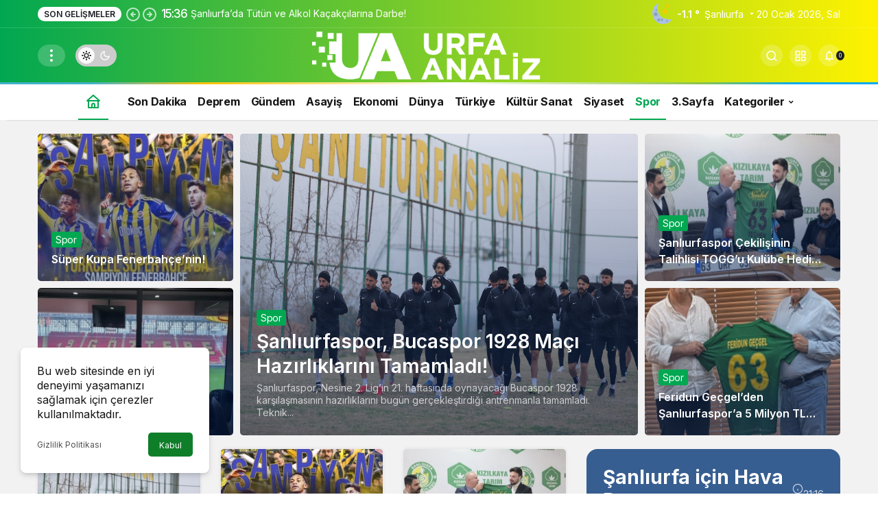

--- FILE ---
content_type: text/html; charset=UTF-8
request_url: https://www.urfaanaliz.com/spor-haberleri/
body_size: 16959
content:
<!doctype html>
<html lang="tr" class="light-mode" prefix="og: https://ogp.me/ns#">
<head>
<meta charset="UTF-8">
<meta http-equiv="X-UA-Compatible" content="IE=edge">
<meta name="viewport" content="width=device-width, initial-scale=1, minimum-scale=1">
<link rel="profile" href="https://gmpg.org/xfn/11">
<link rel='preload' as='style' href='https://www.urfaanaliz.com/wp-content/themes/kanews/assets/css/theme.min.css'/>
<link rel='preload' as='font' href='https://www.urfaanaliz.com/wp-content/themes/kanews/assets/fonts/icomoon.woff' type='font/woff' crossorigin='anonymous'/>
<title>Spor - Urfa Analiz</title>
<meta name="description" content="Şanlıurfa Spor Haberleri, Güncel Son Dakika Gelişmelerini Urfa Analiz İle Anlık Takip Edin! Şanlıurfa Spor Haber, Şanlıurfa Haber, Urfa Haber"/>
<meta name="robots" content="follow, index, max-snippet:-1, max-video-preview:-1, max-image-preview:large"/>
<link rel="canonical" href="https://www.urfaanaliz.com/spor-haberleri/"/>
<link rel="next" href="https://www.urfaanaliz.com/spor-haberleri/page/2/"/>
<meta property="og:locale" content="tr_TR"/>
<meta property="og:type" content="article"/>
<meta property="og:title" content="Spor - Urfa Analiz"/>
<meta property="og:description" content="Şanlıurfa Spor Haberleri, Güncel Son Dakika Gelişmelerini Urfa Analiz İle Anlık Takip Edin! Şanlıurfa Spor Haber, Şanlıurfa Haber, Urfa Haber"/>
<meta property="og:url" content="https://www.urfaanaliz.com/spor-haberleri/"/>
<meta property="og:site_name" content="Urfa Analiz"/>
<meta name="twitter:card" content="summary_large_image"/>
<meta name="twitter:title" content="Spor - Urfa Analiz"/>
<meta name="twitter:description" content="Şanlıurfa Spor Haberleri, Güncel Son Dakika Gelişmelerini Urfa Analiz İle Anlık Takip Edin! Şanlıurfa Spor Haber, Şanlıurfa Haber, Urfa Haber"/>
<meta name="twitter:label1" content="Yazılar"/>
<meta name="twitter:data1" content="191"/>
<script type="application/ld+json" class="rank-math-schema-pro">{"@context":"https://schema.org","@graph":[{"@type":"Person","@id":"https://www.urfaanaliz.com/#person","name":"Urfa Analiz","url":"https://www.urfaanaliz.com"},{"@type":"WebSite","@id":"https://www.urfaanaliz.com/#website","url":"https://www.urfaanaliz.com","name":"Urfa Analiz","publisher":{"@id":"https://www.urfaanaliz.com/#person"},"inLanguage":"tr"},{"@type":"CollectionPage","@id":"https://www.urfaanaliz.com/spor-haberleri/#webpage","url":"https://www.urfaanaliz.com/spor-haberleri/","name":"Spor - Urfa Analiz","isPartOf":{"@id":"https://www.urfaanaliz.com/#website"},"inLanguage":"tr"}]}</script>
<link rel='dns-prefetch' href='//s.gravatar.com'/>
<link rel='dns-prefetch' href='//fonts.googleapis.com'/>
<link rel='dns-prefetch' href='//fonts.gstatic.com'/>
<link rel='dns-prefetch' href='//cdnjs.cloudflare.com'/>
<link rel='dns-prefetch' href='//www.google-analytics.com'/>
<link rel="alternate" type="application/rss+xml" title="Urfa Analiz &raquo; akışı" href="https://www.urfaanaliz.com/feed/"/>
<link rel="alternate" type="application/rss+xml" title="Urfa Analiz &raquo; yorum akışı" href="https://www.urfaanaliz.com/comments/feed/"/>
<link rel="alternate" type="application/rss+xml" title="Urfa Analiz &raquo; Spor kategori akışı" href="https://www.urfaanaliz.com/spor-haberleri/feed/"/>
<meta property="og:site_name" content="Urfa Analiz"/>
<meta property="og:type" content="website"/>
<meta property="og:url" content="https://www.urfaanaliz.com/"/><meta property="og:title" content="Urfa Analiz - Urfa Analiz"/>
<meta property="twitter:title" content="Urfa Analiz - Urfa Analiz"/><meta property="og:description" content="Şanlıurfa Spor Haberleri, Güncel Son Dakika Gelişmelerini Urfa Analiz İle Anlık Takip Edin! Şanlıurfa Spor Haber, Şanlıurfa Haber, Urfa Haber"/><meta property="twitter:description" content="Şanlıurfa Spor Haberleri, Güncel Son Dakika Gelişmelerini Urfa Analiz İle Anlık Takip Edin! Şanlıurfa Spor Haber, Şanlıurfa Haber, Urfa Haber"/><meta name="description" content="Şanlıurfa Spor Haberleri, Güncel Son Dakika Gelişmelerini Urfa Analiz İle Anlık Takip Edin! Şanlıurfa Spor Haber, Şanlıurfa Haber, Urfa Haber"/>
<style id='wp-img-auto-sizes-contain-inline-css'>img:is([sizes=auto i],[sizes^="auto," i]){contain-intrinsic-size:3000px 1500px}</style>
<link rel="stylesheet" type="text/css" href="//www.urfaanaliz.com/wp-content/cache/wpfc-minified/m93w3pwd/e4toc.css" media="all"/>
<style id='kanews-theme-inline-css'>.kanews-post-thumb:before, .kanews-slider-wrapper:not(.slick-initialized):before, .kanews-slide-thumb:before{background-image:url()}.dark-mode .site-header-logo img{content:url(https://www.urfaanaliz.com/wp-content/uploads/2024/03/2.png);width:501px}.site-header .site-header-wrapper{background:linear-gradient(to right, #01a751, #fff200)}#footer.dark-mode,.site-footer.light-mode{background:linear-gradient(to right, #01a751, #fff200)}.kanews-tab-bar{background-color:#01a751 !important}.kanews-tab-bar li>a, .kanews-tab-bar li, .kanews-tab-bar-icon{color:#ffffff !important}@media(min-width:992px){.kanews-post-headline{}}#site-menu-block{background:linear-gradient(to right, #01a751, #fff200)}#site-mobile-menu .site-mobile-menu-wrapper{background-color:#01a751}.progress-wrap svg.progress-circle path{stroke:#01a751}.progress-wrap::after{color:#01a751}:root{--wp--preset--color--primary:#01a751;--kan-theme-color:#01a751}</style>
<link rel="stylesheet" type="text/css" href="//www.urfaanaliz.com/wp-content/cache/wpfc-minified/95vqo9r9/e4toc.css" media="all"/>
<link rel="https://api.w.org/" href="https://www.urfaanaliz.com/wp-json/"/><link rel="alternate" title="JSON" type="application/json" href="https://www.urfaanaliz.com/wp-json/wp/v2/categories/13"/><meta name="generator" content="WordPress 6.9"/>
<script id="kanews-theme-schema" type="application/ld+json">{"@context": "https://schema.org","@graph": [
{
"@type": "Organization",
"@id": "https://www.urfaanaliz.com/#organization",
"url": "https://www.urfaanaliz.com/",
"name": "Urfa Analiz",
"logo": {
"@type": "ImageObject",
"url": "https://www.urfaanaliz.com/wp-content/uploads/2024/03/3-1.png",
"width": "501",
"height": "100"
}},
{
"@type": "WebSite",
"@id": "https://www.urfaanaliz.com/#website",
"url": "https://www.urfaanaliz.com",
"name": "Urfa Analiz",
"description": "Urfa Haber Merkezi",
"publisher": {
"@id": "https://www.urfaanaliz.com/#organization"
},
"inLanguage": "tr",
"potentialAction": {
"@type": "SearchAction",
"target": "https://www.urfaanaliz.com/?s={search_term_string}",
"query-input": "required name=search_term_string"
}},
{
"@type": "CollectionPage",
"@id": "https://www.urfaanaliz.com/spor-haberleri/#webpage",
"url": "https://www.urfaanaliz.com/spor-haberleri/",
"inLanguage": "tr",
"name": "Spor - Urfa Analiz",
"isPartOf": {
"@id": "https://www.urfaanaliz.com/#website"
}},
{
"@type": "ItemList",
"itemListElement": [
{
"type": "ListItem",
"position": 1,
"url": "https://www.urfaanaliz.com/sanliurfaspor-bucaspor-1928-maci-hazirliklarini-tamamladi/"
},
{
"type": "ListItem",
"position": 2,
"url": "https://www.urfaanaliz.com/super-kupa-fenerbahcenin/"
},
{
"type": "ListItem",
"position": 3,
"url": "https://www.urfaanaliz.com/sanliurfaspor-cekilisinin-talihlisi-toggu-kulube-hediye-etti-3-milyon-tl-bagis-sozu-verdi/"
},
{
"type": "ListItem",
"position": 4,
"url": "https://www.urfaanaliz.com/goztepe-futbol-okulu-sanliurfada-buyuyor/"
},
{
"type": "ListItem",
"position": 5,
"url": "https://www.urfaanaliz.com/feridun-gecgelden-sanliurfaspora-5-milyon-tl-destek/"
},
{
"type": "ListItem",
"position": 6,
"url": "https://www.urfaanaliz.com/yildiz-erkek-futbol-takimi-il-birincisi-oldu/"
},
{
"type": "ListItem",
"position": 7,
"url": "https://www.urfaanaliz.com/turkiyenin-gururu-eray-samdan-dunya-sampiyonu-oldu/"
},
{
"type": "ListItem",
"position": 8,
"url": "https://www.urfaanaliz.com/haliliyenin-spor-kurslari-genclere-yeni-kapilar-aciyor/"
},
{
"type": "ListItem",
"position": 9,
"url": "https://www.urfaanaliz.com/ibrahim-eyyupoglundan-sanliurfaspora-buyuk-destek/"
},
{
"type": "ListItem",
"position": 10,
"url": "https://www.urfaanaliz.com/sanliurfaspor-iskenderunsporu-3-1-maglup-etti/"
}
],
"mainEntityOfPage": {
"@id": "https://www.urfaanaliz.com/spor-haberleri/#webpage"
}}
]}</script>
<script id="kanews-schema-breadcrumb" type="application/ld+json">{
"@context": "http://schema.org",
"@type": "BreadcrumbList",
"id": "https://www.urfaanaliz.com/spor-haberleri#breadcrumb",
"itemListElement": [
{
"@type": "ListItem",
"position": 1,
"item": {
"@id": "https://www.urfaanaliz.com",
"name": "Haberler"
}},
{
"@type": "ListItem",
"position": 2,
"item": {
"@id": "https://www.urfaanaliz.com/spor-haberleri/",
"name": "Spor"
}}
]
}</script><link rel="icon" href="https://www.urfaanaliz.com/wp-content/uploads/2023/02/cropped-fav-32x32.png" sizes="32x32"/>
<link rel="icon" href="https://www.urfaanaliz.com/wp-content/uploads/2023/02/cropped-fav-192x192.png" sizes="192x192"/>
<link rel="apple-touch-icon" href="https://www.urfaanaliz.com/wp-content/uploads/2023/02/cropped-fav-180x180.png"/>
<meta name="msapplication-TileImage" content="https://www.urfaanaliz.com/wp-content/uploads/2023/02/cropped-fav-270x270.png"/>
<style id="wp-custom-css">.kanews-carousel-item .kanews-post-overlay{--gradient-start-color:#0423596c;--gradient-end-color:rgba(0, 0, 0, 0%);}
.kanews-post-overlay{--gradient-start-color:#0423596c;--gradient-end-color:rgba(0, 0, 0, 0%);}
.kanews-slider-global .kanews-slide-overlay{--gradient-start-color:#0423596c;--gradient-start-color:rgba(0, 0, 0, 0.6);--gradient-end-color:rgba(0, 0, 0, 0);}</style>
<meta name="theme-color" content="#01a751"/>
<meta name="msapplication-navbutton-color" content="#01a751">
<meta name="apple-mobile-web-app-status-bar-style" content="#01a751"><style id='wp-block-paragraph-inline-css'>.is-small-text{font-size:.875em}.is-regular-text{font-size:1em}.is-large-text{font-size:2.25em}.is-larger-text{font-size:3em}.has-drop-cap:not(:focus):first-letter{float:left;font-size:8.4em;font-style:normal;font-weight:100;line-height:.68;margin:.05em .1em 0 0;text-transform:uppercase}body.rtl .has-drop-cap:not(:focus):first-letter{float:none;margin-left:.1em}p.has-drop-cap.has-background{overflow:hidden}:root :where(p.has-background){padding:1.25em 2.375em}:where(p.has-text-color:not(.has-link-color)) a{color:inherit}p.has-text-align-left[style*="writing-mode:vertical-lr"],p.has-text-align-right[style*="writing-mode:vertical-rl"]{rotate:180deg}</style>
<style id='global-styles-inline-css'>:root{--wp--preset--aspect-ratio--square:1;--wp--preset--aspect-ratio--4-3:4/3;--wp--preset--aspect-ratio--3-4:3/4;--wp--preset--aspect-ratio--3-2:3/2;--wp--preset--aspect-ratio--2-3:2/3;--wp--preset--aspect-ratio--16-9:16/9;--wp--preset--aspect-ratio--9-16:9/16;--wp--preset--color--black:#000000;--wp--preset--color--cyan-bluish-gray:#abb8c3;--wp--preset--color--white:#ffffff;--wp--preset--color--pale-pink:#f78da7;--wp--preset--color--vivid-red:#cf2e2e;--wp--preset--color--luminous-vivid-orange:#ff6900;--wp--preset--color--luminous-vivid-amber:#fcb900;--wp--preset--color--light-green-cyan:#7bdcb5;--wp--preset--color--vivid-green-cyan:#00d084;--wp--preset--color--pale-cyan-blue:#8ed1fc;--wp--preset--color--vivid-cyan-blue:#0693e3;--wp--preset--color--vivid-purple:#9b51e0;--wp--preset--gradient--vivid-cyan-blue-to-vivid-purple:linear-gradient(135deg,rgb(6,147,227) 0%,rgb(155,81,224) 100%);--wp--preset--gradient--light-green-cyan-to-vivid-green-cyan:linear-gradient(135deg,rgb(122,220,180) 0%,rgb(0,208,130) 100%);--wp--preset--gradient--luminous-vivid-amber-to-luminous-vivid-orange:linear-gradient(135deg,rgb(252,185,0) 0%,rgb(255,105,0) 100%);--wp--preset--gradient--luminous-vivid-orange-to-vivid-red:linear-gradient(135deg,rgb(255,105,0) 0%,rgb(207,46,46) 100%);--wp--preset--gradient--very-light-gray-to-cyan-bluish-gray:linear-gradient(135deg,rgb(238,238,238) 0%,rgb(169,184,195) 100%);--wp--preset--gradient--cool-to-warm-spectrum:linear-gradient(135deg,rgb(74,234,220) 0%,rgb(151,120,209) 20%,rgb(207,42,186) 40%,rgb(238,44,130) 60%,rgb(251,105,98) 80%,rgb(254,248,76) 100%);--wp--preset--gradient--blush-light-purple:linear-gradient(135deg,rgb(255,206,236) 0%,rgb(152,150,240) 100%);--wp--preset--gradient--blush-bordeaux:linear-gradient(135deg,rgb(254,205,165) 0%,rgb(254,45,45) 50%,rgb(107,0,62) 100%);--wp--preset--gradient--luminous-dusk:linear-gradient(135deg,rgb(255,203,112) 0%,rgb(199,81,192) 50%,rgb(65,88,208) 100%);--wp--preset--gradient--pale-ocean:linear-gradient(135deg,rgb(255,245,203) 0%,rgb(182,227,212) 50%,rgb(51,167,181) 100%);--wp--preset--gradient--electric-grass:linear-gradient(135deg,rgb(202,248,128) 0%,rgb(113,206,126) 100%);--wp--preset--gradient--midnight:linear-gradient(135deg,rgb(2,3,129) 0%,rgb(40,116,252) 100%);--wp--preset--font-size--small:13px;--wp--preset--font-size--medium:20px;--wp--preset--font-size--large:36px;--wp--preset--font-size--x-large:42px;--wp--preset--spacing--20:0.44rem;--wp--preset--spacing--30:0.67rem;--wp--preset--spacing--40:1rem;--wp--preset--spacing--50:1.5rem;--wp--preset--spacing--60:2.25rem;--wp--preset--spacing--70:3.38rem;--wp--preset--spacing--80:5.06rem;--wp--preset--shadow--natural:6px 6px 9px rgba(0, 0, 0, 0.2);--wp--preset--shadow--deep:12px 12px 50px rgba(0, 0, 0, 0.4);--wp--preset--shadow--sharp:6px 6px 0px rgba(0, 0, 0, 0.2);--wp--preset--shadow--outlined:6px 6px 0px -3px rgb(255, 255, 255), 6px 6px rgb(0, 0, 0);--wp--preset--shadow--crisp:6px 6px 0px rgb(0, 0, 0);}:where(.is-layout-flex){gap:0.5em;}:where(.is-layout-grid){gap:0.5em;}body .is-layout-flex{display:flex;}.is-layout-flex{flex-wrap:wrap;align-items:center;}.is-layout-flex > :is(*, div){margin:0;}body .is-layout-grid{display:grid;}.is-layout-grid > :is(*, div){margin:0;}:where(.wp-block-columns.is-layout-flex){gap:2em;}:where(.wp-block-columns.is-layout-grid){gap:2em;}:where(.wp-block-post-template.is-layout-flex){gap:1.25em;}:where(.wp-block-post-template.is-layout-grid){gap:1.25em;}.has-black-color{color:var(--wp--preset--color--black) !important;}.has-cyan-bluish-gray-color{color:var(--wp--preset--color--cyan-bluish-gray) !important;}.has-white-color{color:var(--wp--preset--color--white) !important;}.has-pale-pink-color{color:var(--wp--preset--color--pale-pink) !important;}.has-vivid-red-color{color:var(--wp--preset--color--vivid-red) !important;}.has-luminous-vivid-orange-color{color:var(--wp--preset--color--luminous-vivid-orange) !important;}.has-luminous-vivid-amber-color{color:var(--wp--preset--color--luminous-vivid-amber) !important;}.has-light-green-cyan-color{color:var(--wp--preset--color--light-green-cyan) !important;}.has-vivid-green-cyan-color{color:var(--wp--preset--color--vivid-green-cyan) !important;}.has-pale-cyan-blue-color{color:var(--wp--preset--color--pale-cyan-blue) !important;}.has-vivid-cyan-blue-color{color:var(--wp--preset--color--vivid-cyan-blue) !important;}.has-vivid-purple-color{color:var(--wp--preset--color--vivid-purple) !important;}.has-black-background-color{background-color:var(--wp--preset--color--black) !important;}.has-cyan-bluish-gray-background-color{background-color:var(--wp--preset--color--cyan-bluish-gray) !important;}.has-white-background-color{background-color:var(--wp--preset--color--white) !important;}.has-pale-pink-background-color{background-color:var(--wp--preset--color--pale-pink) !important;}.has-vivid-red-background-color{background-color:var(--wp--preset--color--vivid-red) !important;}.has-luminous-vivid-orange-background-color{background-color:var(--wp--preset--color--luminous-vivid-orange) !important;}.has-luminous-vivid-amber-background-color{background-color:var(--wp--preset--color--luminous-vivid-amber) !important;}.has-light-green-cyan-background-color{background-color:var(--wp--preset--color--light-green-cyan) !important;}.has-vivid-green-cyan-background-color{background-color:var(--wp--preset--color--vivid-green-cyan) !important;}.has-pale-cyan-blue-background-color{background-color:var(--wp--preset--color--pale-cyan-blue) !important;}.has-vivid-cyan-blue-background-color{background-color:var(--wp--preset--color--vivid-cyan-blue) !important;}.has-vivid-purple-background-color{background-color:var(--wp--preset--color--vivid-purple) !important;}.has-black-border-color{border-color:var(--wp--preset--color--black) !important;}.has-cyan-bluish-gray-border-color{border-color:var(--wp--preset--color--cyan-bluish-gray) !important;}.has-white-border-color{border-color:var(--wp--preset--color--white) !important;}.has-pale-pink-border-color{border-color:var(--wp--preset--color--pale-pink) !important;}.has-vivid-red-border-color{border-color:var(--wp--preset--color--vivid-red) !important;}.has-luminous-vivid-orange-border-color{border-color:var(--wp--preset--color--luminous-vivid-orange) !important;}.has-luminous-vivid-amber-border-color{border-color:var(--wp--preset--color--luminous-vivid-amber) !important;}.has-light-green-cyan-border-color{border-color:var(--wp--preset--color--light-green-cyan) !important;}.has-vivid-green-cyan-border-color{border-color:var(--wp--preset--color--vivid-green-cyan) !important;}.has-pale-cyan-blue-border-color{border-color:var(--wp--preset--color--pale-cyan-blue) !important;}.has-vivid-cyan-blue-border-color{border-color:var(--wp--preset--color--vivid-cyan-blue) !important;}.has-vivid-purple-border-color{border-color:var(--wp--preset--color--vivid-purple) !important;}.has-vivid-cyan-blue-to-vivid-purple-gradient-background{background:var(--wp--preset--gradient--vivid-cyan-blue-to-vivid-purple) !important;}.has-light-green-cyan-to-vivid-green-cyan-gradient-background{background:var(--wp--preset--gradient--light-green-cyan-to-vivid-green-cyan) !important;}.has-luminous-vivid-amber-to-luminous-vivid-orange-gradient-background{background:var(--wp--preset--gradient--luminous-vivid-amber-to-luminous-vivid-orange) !important;}.has-luminous-vivid-orange-to-vivid-red-gradient-background{background:var(--wp--preset--gradient--luminous-vivid-orange-to-vivid-red) !important;}.has-very-light-gray-to-cyan-bluish-gray-gradient-background{background:var(--wp--preset--gradient--very-light-gray-to-cyan-bluish-gray) !important;}.has-cool-to-warm-spectrum-gradient-background{background:var(--wp--preset--gradient--cool-to-warm-spectrum) !important;}.has-blush-light-purple-gradient-background{background:var(--wp--preset--gradient--blush-light-purple) !important;}.has-blush-bordeaux-gradient-background{background:var(--wp--preset--gradient--blush-bordeaux) !important;}.has-luminous-dusk-gradient-background{background:var(--wp--preset--gradient--luminous-dusk) !important;}.has-pale-ocean-gradient-background{background:var(--wp--preset--gradient--pale-ocean) !important;}.has-electric-grass-gradient-background{background:var(--wp--preset--gradient--electric-grass) !important;}.has-midnight-gradient-background{background:var(--wp--preset--gradient--midnight) !important;}.has-small-font-size{font-size:var(--wp--preset--font-size--small) !important;}.has-medium-font-size{font-size:var(--wp--preset--font-size--medium) !important;}.has-large-font-size{font-size:var(--wp--preset--font-size--large) !important;}.has-x-large-font-size{font-size:var(--wp--preset--font-size--x-large) !important;}</style>
</head>
<body class="archive category category-spor-haberleri category-13 wp-theme-kanews kanews-theme-by-kanthemes header-line">
<div id="page" class="site-wrapper">
<div class="site-head site-head-4 header-btn-small header-skin-dark">
<header id="header" class="site-header">
<div class="site-header-wrapper">
<div class="site-subheader hidden-mobile">
<div class="container">
<div class="row site-row align-items-center justify-content-between">
<div class="col">
<div class="site-subheader-left d-flex flex-wrap no-gutters align-items-center">
<div class="kanews-ticker-wrapper col pr-0"><div class="row no-gutters"><div class="col-auto"><div class="kanews-ticker-heading"><span>Son Gelişmeler</span></div></div><div class="kanews-ticker-control col-auto"><button class="kanews-ticker-prev" aria-label="Önceki"><svg width="24" height="24" xmlns="http://www.w3.org/2000/svg" viewBox="0 0 24 24" id="arrow-circle-left"><path fill="currentColor" d="M8.29,11.29a1,1,0,0,0-.21.33,1,1,0,0,0,0,.76,1,1,0,0,0,.21.33l3,3a1,1,0,0,0,1.42-1.42L11.41,13H15a1,1,0,0,0,0-2H11.41l1.3-1.29a1,1,0,0,0,0-1.42,1,1,0,0,0-1.42,0ZM2,12A10,10,0,1,0,12,2,10,10,0,0,0,2,12Zm18,0a8,8,0,1,1-8-8A8,8,0,0,1,20,12Z"></path></svg></button><button aria-label="Sonraki" class="kanews-ticker-next"><svg width="24" height="24" xmlns="http://www.w3.org/2000/svg" viewBox="0 0 24 24" id="arrow-circle-right"><path fill="currentColor" d="M15.71,12.71a1,1,0,0,0,.21-.33,1,1,0,0,0,0-.76,1,1,0,0,0-.21-.33l-3-3a1,1,0,0,0-1.42,1.42L12.59,11H9a1,1,0,0,0,0,2h3.59l-1.3,1.29a1,1,0,0,0,0,1.42,1,1,0,0,0,1.42,0ZM22,12A10,10,0,1,0,12,22,10,10,0,0,0,22,12ZM4,12a8,8,0,1,1,8,8A8,8,0,0,1,4,12Z"></path></svg></button></div><div class="kanews-ticker col"><ul class="kanews-ticker-slider"><li><a href="https://www.urfaanaliz.com/sanliurfada-tutun-ve-alkol-kacakcilarina-darbe/"><span class="kanews-ticker-date hidden-mobile">15:36 </span> <div class="kanews-ticker-title truncate truncate-1">Şanlıurfa’da Tütün ve Alkol Kaçakçılarına Darbe!</div></a></li><li><a href="https://www.urfaanaliz.com/sanliurfasporda-sertac-kaya-ya-onemli-gorevlendirme/"><span class="kanews-ticker-date hidden-mobile">15:27 </span> <div class="kanews-ticker-title truncate truncate-1">Şanlıurfaspor’da Sertaç Kaya &#8216;ya Önemli Görevlendirme!</div></a></li><li><a href="https://www.urfaanaliz.com/33386-2/"><span class="kanews-ticker-date hidden-mobile">15:13 </span> <div class="kanews-ticker-title truncate truncate-1">Şanlıurfa&#8217;da TEKNOFEST&#8217;in Düzenleneceği GAP Havalimanı&#8217;nda İnceleme!</div></a></li><li><a href="https://www.urfaanaliz.com/katarakt-tedavisinde-erken-tani-hayat-kalitesini-yukseltiyor/"><span class="kanews-ticker-date hidden-mobile">12:08 </span> <div class="kanews-ticker-title truncate truncate-1">Katarakt Tedavisinde Erken Tanı Hayat Kalitesini Yükseltiyor!</div></a></li><li><a href="https://www.urfaanaliz.com/ibrahim-karakas-guven-tazeledi/"><span class="kanews-ticker-date hidden-mobile">13:27 </span> <div class="kanews-ticker-title truncate truncate-1">İbrahim Karakaş Güven Tazeledi!</div></a></li><li><a href="https://www.urfaanaliz.com/gram-altin-haftaya-yeni-rekoruyla-girdi/"><span class="kanews-ticker-date hidden-mobile">10:46 </span> <div class="kanews-ticker-title truncate truncate-1">Gram Altın Haftaya Yeni Rekoruyla Girdi!</div></a></li><li><a href="https://www.urfaanaliz.com/sanliurfada-gizli-buzlanmaya-dikkat-kazalar-pes-pese-geldi/"><span class="kanews-ticker-date hidden-mobile">9:57 </span> <div class="kanews-ticker-title truncate truncate-1">Şanlıurfa’da Gizli Buzlanmaya Dikkat ! Kazalar Peş Peşe Geldi!</div></a></li><li><a href="https://www.urfaanaliz.com/kavioglu-ve-mirzali-ailelerinin-mutlu-gunu/"><span class="kanews-ticker-date hidden-mobile">9:49 </span> <div class="kanews-ticker-title truncate truncate-1">Kavioğlu ve Mirzalı Ailelerinin Mutlu Günü!</div></a></li><li><a href="https://www.urfaanaliz.com/icisleri-bakani-yerlikaya-duyurdu-siber-operasyonlarda-sanliurfada-tutuklama/"><span class="kanews-ticker-date hidden-mobile">9:39 </span> <div class="kanews-ticker-title truncate truncate-1">İçişleri Bakanı Yerlikaya Duyurdu: Siber Operasyonlarda Şanlıurfa’da Tutuklama!</div></a></li><li><a href="https://www.urfaanaliz.com/baskan-polat-ziraai-aletler-ve-motorlu-vasitalar-odasinda-guven-tazeledi/"><span class="kanews-ticker-date hidden-mobile">18:47 </span> <div class="kanews-ticker-title truncate truncate-1">Başkan Polat Ziraai Aletler ve Motorlu Vasıtalar Odası’nda Güven Tazeledi!</div></a></li></ul></div></div></div></div></div><div class="col-auto">
<div class="site-subheader-right d-flex flex-wrap align-items-center">
<div data-toggle="kanews-weather-select-city2" class="kanews-city-weather-wrapper" data-city="Şanlıurfa"></div><div id="kanews-weather-select-city2" class="kanews-waether-cities kanews-scroll"><input placeholder="Şehir ara" id="kanews-weather-search" /><div class="kanews-weather-city" data-city="İstanbul">İstanbul</div><div class="kanews-weather-city" data-city="Ankara">Ankara</div><div class="kanews-weather-city" data-city="İzmir">İzmir</div><div class="kanews-weather-city" data-city="Adana">Adana</div><div class="kanews-weather-city" data-city="Adıyaman">Adıyaman</div><div class="kanews-weather-city" data-city="Afyonkarahisar">Afyonkarahisar</div><div class="kanews-weather-city" data-city="Ağrı">Ağrı</div><div class="kanews-weather-city" data-city="Aksaray">Aksaray</div><div class="kanews-weather-city" data-city="Amasya">Amasya</div><div class="kanews-weather-city" data-city="Antalya">Antalya</div><div class="kanews-weather-city" data-city="Ardahan">Ardahan</div><div class="kanews-weather-city" data-city="Artvin">Artvin</div><div class="kanews-weather-city" data-city="Aydın">Aydın</div><div class="kanews-weather-city" data-city="Balıkesir">Balıkesir</div><div class="kanews-weather-city" data-city="Bartın">Bartın</div><div class="kanews-weather-city" data-city="Batman">Batman</div><div class="kanews-weather-city" data-city="Bayburt">Bayburt</div><div class="kanews-weather-city" data-city="Bilecik">Bilecik</div><div class="kanews-weather-city" data-city="Bingöl">Bingöl</div><div class="kanews-weather-city" data-city="Bitlis">Bitlis</div><div class="kanews-weather-city" data-city="Bolu">Bolu</div><div class="kanews-weather-city" data-city="Burdur">Burdur</div><div class="kanews-weather-city" data-city="Bursa">Bursa</div><div class="kanews-weather-city" data-city="Çanakkale">Çanakkale</div><div class="kanews-weather-city" data-city="Çankırı">Çankırı</div><div class="kanews-weather-city" data-city="Çorum">Çorum</div><div class="kanews-weather-city" data-city="Denizli">Denizli</div><div class="kanews-weather-city" data-city="Diyarbakır">Diyarbakır</div><div class="kanews-weather-city" data-city="Düzce">Düzce</div><div class="kanews-weather-city" data-city="Edirne">Edirne</div><div class="kanews-weather-city" data-city="Elazığ">Elazığ</div><div class="kanews-weather-city" data-city="Erzincan">Erzincan</div><div class="kanews-weather-city" data-city="Erzurum">Erzurum</div><div class="kanews-weather-city" data-city="Eskişehir">Eskişehir</div><div class="kanews-weather-city" data-city="Gaziantep">Gaziantep</div><div class="kanews-weather-city" data-city="Giresun">Giresun</div><div class="kanews-weather-city" data-city="Gümüşhane">Gümüşhane</div><div class="kanews-weather-city" data-city="Hakkâri">Hakkâri</div><div class="kanews-weather-city" data-city="Hatay">Hatay</div><div class="kanews-weather-city" data-city="Iğdır">Iğdır</div><div class="kanews-weather-city" data-city="Isparta">Isparta</div><div class="kanews-weather-city" data-city="Kahramanmaraş">Kahramanmaraş</div><div class="kanews-weather-city" data-city="Karabük">Karabük</div><div class="kanews-weather-city" data-city="Karaman">Karaman</div><div class="kanews-weather-city" data-city="Kars">Kars</div><div class="kanews-weather-city" data-city="Kastamonu">Kastamonu</div><div class="kanews-weather-city" data-city="Kayseri">Kayseri</div><div class="kanews-weather-city" data-city="Kırıkkale">Kırıkkale</div><div class="kanews-weather-city" data-city="Kırklareli">Kırklareli</div><div class="kanews-weather-city" data-city="Kırşehir">Kırşehir</div><div class="kanews-weather-city" data-city="Kilis">Kilis</div><div class="kanews-weather-city" data-city="Kocaeli">Kocaeli</div><div class="kanews-weather-city" data-city="Konya">Konya</div><div class="kanews-weather-city" data-city="Kütahya">Kütahya</div><div class="kanews-weather-city" data-city="Malatya">Malatya</div><div class="kanews-weather-city" data-city="Manisa">Manisa</div><div class="kanews-weather-city" data-city="Mardin">Mardin</div><div class="kanews-weather-city" data-city="Mersin">Mersin</div><div class="kanews-weather-city" data-city="Muğla">Muğla</div><div class="kanews-weather-city" data-city="Muş">Muş</div><div class="kanews-weather-city" data-city="Nevşehir">Nevşehir</div><div class="kanews-weather-city" data-city="Niğde">Niğde</div><div class="kanews-weather-city" data-city="Ordu">Ordu</div><div class="kanews-weather-city" data-city="Osmaniye">Osmaniye</div><div class="kanews-weather-city" data-city="Rize">Rize</div><div class="kanews-weather-city" data-city="Sakarya">Sakarya</div><div class="kanews-weather-city" data-city="Samsun">Samsun</div><div class="kanews-weather-city" data-city="Siirt">Siirt</div><div class="kanews-weather-city" data-city="Sinop">Sinop</div><div class="kanews-weather-city" data-city="Sivas">Sivas</div><div class="kanews-weather-city" data-city="Şırnak">Şırnak</div><div class="kanews-weather-city" data-city="Tekirdağ">Tekirdağ</div><div class="kanews-weather-city" data-city="Tokat">Tokat</div><div class="kanews-weather-city" data-city="Trabzon">Trabzon</div><div class="kanews-weather-city" data-city="Tunceli">Tunceli</div><div class="kanews-weather-city" data-city="Şanlıurfa">Şanlıurfa</div><div class="kanews-weather-city" data-city="Uşak">Uşak</div><div class="kanews-weather-city" data-city="Van">Van</div><div class="kanews-weather-city" data-city="Yalova">Yalova</div><div class="kanews-weather-city" data-city="Yozgat">Yozgat</div><div class="kanews-weather-city" data-city="Zonguldak">Zonguldak</div></div>20 Ocak 2026, Sal</div></div></div></div></div><div class="site-header-top">
<div class="container">
<div class="row site-row justify-content-between align-items-center">
<div class="col-auto col-lg-4">
<div class="site-header-top-left d-flex align-items-center">
<button aria-label="Menü" class="site-mobil-menu-btn hidden-desktop" data-toggle="site-mobile-menu"><svg class="icon-90deg" width="28" height="28" xmlns="http://www.w3.org/2000/svg" viewBox="0 0 24 24" id="bars"><path fill="currentColor" d="M5,12a1,1,0,0,0-1,1v8a1,1,0,0,0,2,0V13A1,1,0,0,0,5,12ZM10,2A1,1,0,0,0,9,3V21a1,1,0,0,0,2,0V3A1,1,0,0,0,10,2ZM20,16a1,1,0,0,0-1,1v4a1,1,0,0,0,2,0V17A1,1,0,0,0,20,16ZM15,8a1,1,0,0,0-1,1V21a1,1,0,0,0,2,0V9A1,1,0,0,0,15,8Z"></path></svg></button>
<button class="site-drawer-menu-btn hidden-mobile header-btn-icon" aria-label="Menüyü Aç" data-toggle="site-menu-block"><svg width="24" height="24" xmlns="http://www.w3.org/2000/svg" viewBox="0 0 24 24" id="ellipsis-v"><path fill="currentColor" d="M12,7a2,2,0,1,0-2-2A2,2,0,0,0,12,7Zm0,10a2,2,0,1,0,2,2A2,2,0,0,0,12,17Zm0-7a2,2,0,1,0,2,2A2,2,0,0,0,12,10Z"></path></svg></button>                                                <div class="hidden-mobile"><div class="kanews-mode-change" tabindex="0" role="switch" aria-label="Mod Değiştir" aria-checked="false"><div class="kanews-switch-button" aria-hidden="true"><div class="kanews-switch" aria-hidden="true"></div></div></div></div></div></div><div class="col col-lg-4">
<div class="site-header-top-center text-center">
<div class="site-header-logo"><a href="https://www.urfaanaliz.com/" title="Urfa Analiz"><img class="logo-light" src="https://www.urfaanaliz.com/wp-content/uploads/2024/03/3-1.png" srcset="https://www.urfaanaliz.com/wp-content/uploads/2024/03/3-1.png 2x, https://www.urfaanaliz.com/wp-content/uploads/2024/03/3-1.png 1x" alt="" width="501" height="100"/></a><h1 class="sr-only" hidden>Spor Haberleri</h1></div></div></div><div class="col-auto col-lg-4">
<div class="site-header-top-right">
<div id="site-header-search" class="kanews-ajax-search-wrapper hidden-mobile"> <button aria-label="Arama Yap" class="header-btn-icon" data-toggle="site-header-search-wrapper"><i class="icon-search"></i></button>
<div id="site-header-search-wrapper" class="is-hidden"><form role="search" method="get" class="site-header-search-form" action="https://www.urfaanaliz.com/">
<input class="kanews-ajax-search" type="text" placeholder="Aramak istediğiniz kelimeyi yazın.." value="" name="s" />
<button aria-label="Arama Yap type="submit"><span class="icon-search icon-2x"></span></button><p>Aradığınız kelimeyi yazın ve entera basın, kapatmak için esc butonuna tıklayın.</p>
<div id="kanews-loader"></div></form><div class="kanews-popup-close-btn search-close-btn"><i class="icon-close"></i></div></div></div><div class="site-header-action"><button role="button" aria-expanded="false" data-toggle="site-header-action-content" aria-label="Servisler" class="header-btn-icon"><i aria-hidden="true" class="icon-grid"></i></button><div id="site-header-action-content"><div class="site-header-action-wrapper kanews-scroll site-header-action-style2"><button data-toggle="site-header-action-content" aria-label="Kapat"><i class="icon-close"></i></button><div class="site-header-action-btn-group"><div class="onjkln2">Hızlı Erişim</div><a href="https://www.urfaanaliz.com/doviz-kurlari/" class="site-header-action-btn"><div class="site-header-action-btn-wrapper" style="background-color:rgb(64, 140, 43, 0.25)"><div class="site-header-action-icon bg-primary" style="background: #408c2b"><i class="icon-money"></i></div><div class="site-header-action-content"><div class="site-header-action-name">Döviz Kurlar</div><div class="site-header-action-desc truncate truncate-2">Piyasanın kalbine yakından göz atın.</div></div></div></a><a href="https://www.urfaanaliz.com/sanliurfaspor-bucaspor-1928-maci-hazirliklarini-tamamladi/" class="site-header-action-btn"><div class="site-header-action-btn-wrapper" style="background-color:rgb(181, 120, 41, 0.25)"><div class="site-header-action-icon bg-primary" style="background: #b57829"><i class="icon-bitcoin"></i></div><div class="site-header-action-content"><div class="site-header-action-name">Kripto Paralar</div><div class="site-header-action-desc truncate truncate-2">Kripto para piyasalarında son durum!</div></div></div></a><a href="https://www.urfaanaliz.com/hava-durumu-2-2/" class="site-header-action-btn"><div class="site-header-action-btn-wrapper" style="background-color:rgb(32, 111, 214, 0.25)"><div class="site-header-action-icon bg-primary" style="background: #206fd6"><i class="icon-sun"></i></div><div class="site-header-action-content"><div class="site-header-action-name">Hava Durumu</div><div class="site-header-action-desc truncate truncate-2"></div></div></div></a><a href="https://www.urfaanaliz.com/mac-merkezi/" class="site-header-action-btn"><div class="site-header-action-btn-wrapper"><div class="site-header-action-icon bg-primary"><i class="icon-mic"></i></div><div class="site-header-action-content"><div class="site-header-action-name">Maç Merkezi</div><div class="site-header-action-desc truncate truncate-2"></div></div></div></a><a href="https://www.urfaanaliz.com/puan-durumu-2/" class="site-header-action-btn"><div class="site-header-action-btn-wrapper" style="background-color:rgb(27, 154, 186, 0.25)"><div class="site-header-action-icon bg-primary" style="background: #1b9aba"><i class="icon-standings"></i></div><div class="site-header-action-content"><div class="site-header-action-name">Puan Durumu</div><div class="site-header-action-desc truncate truncate-2"></div></div></div></a><a href="https://www.urfaanaliz.com/sanliurfaspor-bucaspor-1928-maci-hazirliklarini-tamamladi/" class="site-header-action-btn"><div class="site-header-action-btn-wrapper" style="background-color:rgb(45, 45, 45, 0.25)"><div class="site-header-action-icon bg-primary" style="background: #2d2d2d"><i class="icon-newspaper"></i></div><div class="site-header-action-content"><div class="site-header-action-name">Gazeteler</div><div class="site-header-action-desc truncate truncate-2">Günün gazete manşetlerini inceleyin.</div></div></div></a><a href="https://www.urfaanaliz.com/?page_id=518" class="site-header-action-btn"><div class="site-header-action-btn-wrapper" style="background-color:rgb(39, 173, 117, 0.25)"><div class="site-header-action-icon bg-primary" style="background: #27ad75"><i class="icon-live"></i></div><div class="site-header-action-content"><div class="site-header-action-name">Canlı Tv</div><div class="site-header-action-desc truncate truncate-2"></div></div></div></a><a href="https://www.urfaanaliz.com/emtia/" class="site-header-action-btn"><div class="site-header-action-btn-wrapper" style="background-color:rgb(209, 216, 4, 0.25)"><div class="site-header-action-icon bg-primary" style="background: #d1d804"><i class="icon-star"></i></div><div class="site-header-action-content"><div class="site-header-action-name">Emtia</div><div class="site-header-action-desc truncate truncate-2">Emtia'larda son durum!</div></div></div></a><a href="https://www.urfaanaliz.com/namaz-vakitleri-2/" class="site-header-action-btn"><div class="site-header-action-btn-wrapper" style="background-color:rgb(63, 157, 204, 0.25)"><div class="site-header-action-icon bg-primary" style="background: #3f9dcc"><i class="icon-moon-fill"></i></div><div class="site-header-action-content"><div class="site-header-action-name">Namaz Vakitleri</div><div class="site-header-action-desc truncate truncate-2"></div></div></div></a><a href="https://www.urfaanaliz.com/yol-durumu/" class="site-header-action-btn"><div class="site-header-action-btn-wrapper" style="background-color:rgb(86, 86, 86, 0.25)"><div class="site-header-action-icon bg-primary" style="background: #565656"><i class="icon-traffic"></i></div><div class="site-header-action-content"><div class="site-header-action-name">Yol Durumu</div><div class="site-header-action-desc truncate truncate-2"></div></div></div></a></div></div></div></div><div class="kanews-notifications-item" data-user-id="0" data-new-count="" data-toggle="kanews-notifications"><button  aria-label="Bildirimler (0)."  class="kanews-notification-button header-btn-icon"><i class="icon-notifications"></i><span class="kanews-notifications-count">0</span></button><div id="kanews-notifications" class="kanews-notifications-content"><div class="kanews-notifications-header d-flex justify-content-between">Bildirimler<span class="pull-right"></span></div><div class="kanews_widget_tab_menu">
<div class="kanews-tab">
<ul class="nav nav-tabs d-flex flex-wrap p-0 mb-0" role="tablist" id="kanewsTab-Not">
<li role="presentation" class="nav-item"><div class="nav-link active" id="kanewsTab-Not1x" data-toggle="tab" href="#kanewsTab-Not1" role="tab" data-controls="kanewsTab-Not1" data-selected="true">Sosyal (0)</div></li>
<li role="presentation" class="nav-item"><div class="nav-link" id="kanewsTab-Not2x" data-toggle="tab" href="#kanewsTab-Not2" role="tab" data-controls="kanewsTab-Not2" data-selected="false">Takip (0)</div></li>
</ul><div class="tab-content" id="kanewsTab-NotContent-1"><div class="tab-pane fade show active" id="kanewsTab-Not1" role="tabpanel" data-labelledby="kanewsTab-Not1x"><ul><li>Bildiriminiz bulunmamaktadır.</li></ul></div><div class="tab-pane fade" id="kanewsTab-Not2" role="tabpanel" data-labelledby="kanewsTab-Not2x"><ul><li>Bildiriminiz bulunmamaktadır.</li></ul></div></div></div></div></div></div></div></div></div></div></div></div><div id="site-menu-block" class="site-menu-block-style1"><div class="container"><div class="row"><ul id="menu-buyuk-menu" class="site-menu-block"><li id="menu-item-7136" class="menu-item menu-item-type-custom menu-item-object-custom menu-item-has-children menu-item-7136"><a href="#"><span>Gündem</span></a>
<ul class="sub-menu">
<li id="menu-item-7129" class="menu-item menu-item-type-taxonomy menu-item-object-category menu-item-7129"><a href="https://www.urfaanaliz.com/son-dakika-haberleri/"><span>Son Dakika</span></a></li>
<li id="menu-item-7118" class="menu-item menu-item-type-taxonomy menu-item-object-category menu-item-7118"><a href="https://www.urfaanaliz.com/deprem-haberleri/"><span>Deprem</span></a></li>
<li id="menu-item-7123" class="menu-item menu-item-type-taxonomy menu-item-object-category menu-item-7123"><a href="https://www.urfaanaliz.com/gundem-haberleri/"><span>Gündem</span></a></li>
<li id="menu-item-7115" class="menu-item menu-item-type-taxonomy menu-item-object-category menu-item-7115"><a href="https://www.urfaanaliz.com/asayis-haberleri/"><span>Asayiş</span></a></li>
<li id="menu-item-7119" class="menu-item menu-item-type-taxonomy menu-item-object-category menu-item-7119"><a href="https://www.urfaanaliz.com/dunya-haberleri/"><span>Dünya</span></a></li>
<li id="menu-item-7121" class="menu-item menu-item-type-taxonomy menu-item-object-category menu-item-7121"><a href="https://www.urfaanaliz.com/ekonomi-haberleri/"><span>Ekonomi</span></a></li>
<li id="menu-item-7128" class="menu-item menu-item-type-taxonomy menu-item-object-category menu-item-7128"><a href="https://www.urfaanaliz.com/siyaset-haberleri/"><span>Siyaset</span></a></li>
<li id="menu-item-7131" class="menu-item menu-item-type-taxonomy menu-item-object-category menu-item-7131"><a href="https://www.urfaanaliz.com/turkiye-haberleri/"><span>Türkiye</span></a></li>
<li id="menu-item-7114" class="menu-item menu-item-type-taxonomy menu-item-object-category menu-item-7114"><a href="https://www.urfaanaliz.com/3-sayfa/"><span>3.Sayfa</span></a></li>
<li id="menu-item-7135" class="menu-item menu-item-type-taxonomy menu-item-object-category menu-item-7135"><a href="https://www.urfaanaliz.com/yerel/"><span>Yerel Haber</span></a></li>
</ul>
</li>
<li id="menu-item-7137" class="menu-item menu-item-type-custom menu-item-object-custom current-menu-ancestor current-menu-parent menu-item-has-children menu-item-7137"><a href="#"><span>Yaşam</span></a>
<ul class="sub-menu">
<li id="menu-item-7117" class="menu-item menu-item-type-taxonomy menu-item-object-category menu-item-7117"><a href="https://www.urfaanaliz.com/cevre-haberleri/"><span>Çevre</span></a></li>
<li id="menu-item-7120" class="menu-item menu-item-type-taxonomy menu-item-object-category menu-item-7120"><a href="https://www.urfaanaliz.com/egitim-haberleri/"><span>Eğitim</span></a></li>
<li id="menu-item-7127" class="menu-item menu-item-type-taxonomy menu-item-object-category menu-item-7127"><a href="https://www.urfaanaliz.com/saglik-haberleri/"><span>Sağlık</span></a></li>
<li id="menu-item-7130" class="menu-item menu-item-type-taxonomy menu-item-object-category current-menu-item menu-item-7130"><a href="https://www.urfaanaliz.com/spor-haberleri/" aria-current="page"><span>Spor</span></a></li>
<li id="menu-item-7134" class="menu-item menu-item-type-taxonomy menu-item-object-category menu-item-7134"><a href="https://www.urfaanaliz.com/yasam-haberleri/"><span>Yaşam</span></a></li>
</ul>
</li>
<li id="menu-item-7139" class="menu-item menu-item-type-custom menu-item-object-custom menu-item-has-children menu-item-7139"><a href="#"><span>Hayat</span></a>
<ul class="sub-menu">
<li id="menu-item-7116" class="menu-item menu-item-type-taxonomy menu-item-object-category menu-item-7116"><a href="https://www.urfaanaliz.com/bilim-teknoloji-haberleri/"><span>Bilim Teknoloji</span></a></li>
<li id="menu-item-7124" class="menu-item menu-item-type-taxonomy menu-item-object-category menu-item-7124"><a href="https://www.urfaanaliz.com/kadin-haberleri/"><span>Kadın</span></a></li>
<li id="menu-item-7125" class="menu-item menu-item-type-taxonomy menu-item-object-category menu-item-7125"><a href="https://www.urfaanaliz.com/kultur-sanat-haberleri/"><span>Kültür Sanat</span></a></li>
<li id="menu-item-7126" class="menu-item menu-item-type-taxonomy menu-item-object-category menu-item-7126"><a href="https://www.urfaanaliz.com/magazin-haberleri/"><span>Magazin</span></a></li>
</ul>
</li>
<li id="menu-item-7140" class="menu-item menu-item-type-custom menu-item-object-custom menu-item-has-children menu-item-7140"><a href="#"><span>Finans</span></a>
<ul class="sub-menu">
<li id="menu-item-7141" class="menu-item menu-item-type-post_type menu-item-object-page menu-item-7141"><a href="https://www.urfaanaliz.com/borsa/"><span>Borsa</span></a></li>
<li id="menu-item-7142" class="menu-item menu-item-type-post_type menu-item-object-page menu-item-7142"><a href="https://www.urfaanaliz.com/doviz-kurlari/"><span>Döviz Kurları</span></a></li>
<li id="menu-item-7143" class="menu-item menu-item-type-post_type menu-item-object-page menu-item-7143"><a href="https://www.urfaanaliz.com/emtia/"><span>Emtia</span></a></li>
<li id="menu-item-7144" class="menu-item menu-item-type-post_type menu-item-object-page menu-item-7144"><a href="https://www.urfaanaliz.com/kripto-para-piyasalari/"><span>Kripto Para Piyasaları</span></a></li>
</ul>
</li>
<li id="menu-item-7145" class="menu-item menu-item-type-custom menu-item-object-custom menu-item-has-children menu-item-7145"><a href="#"><span>Özel Sayfalar</span></a>
<ul class="sub-menu">
<li id="menu-item-7146" class="menu-item menu-item-type-post_type menu-item-object-page menu-item-7146"><a href="https://www.urfaanaliz.com/canli-tv/"><span>Canlı TV</span></a></li>
<li id="menu-item-7147" class="menu-item menu-item-type-post_type menu-item-object-page menu-item-7147"><a href="https://www.urfaanaliz.com/covid-19-2/"><span>Covid 19</span></a></li>
<li id="menu-item-7148" class="menu-item menu-item-type-post_type menu-item-object-page menu-item-7148"><a href="https://www.urfaanaliz.com/gazete-mansetleri/"><span>Gazete Manşetleri</span></a></li>
<li id="menu-item-7149" class="menu-item menu-item-type-post_type menu-item-object-page menu-item-7149"><a href="https://www.urfaanaliz.com/hava-durumu-2/"><span>Hava Durumu</span></a></li>
<li id="menu-item-7150" class="menu-item menu-item-type-post_type menu-item-object-page menu-item-7150"><a href="https://www.urfaanaliz.com/mac-merkezi/"><span>Maç Merkezi</span></a></li>
<li id="menu-item-7151" class="menu-item menu-item-type-post_type menu-item-object-page menu-item-7151"><a href="https://www.urfaanaliz.com/namaz-vakitleri-2/"><span>Namaz Vakitleri</span></a></li>
<li id="menu-item-7152" class="menu-item menu-item-type-post_type menu-item-object-page menu-item-7152"><a href="https://www.urfaanaliz.com/puan-durumu-2/"><span>Puan Durumu</span></a></li>
<li id="menu-item-7138" class="menu-item menu-item-type-post_type menu-item-object-page menu-item-7138"><a href="https://www.urfaanaliz.com/yol-durumu/"><span>Yol Durumu</span></a></li>
</ul>
</li>
</ul>		<div class="col-12 justify-content-between site-menu-block-footer d-flex flex-wrap align-items-center">
<div class="site-social-links"><ul class="d-flex justify-content-end"><li><a rel="nofollow" title="Twitter" href="https://twitter.com/analizurfa"><i class="icon-twitter"></i></a></li><li><a rel="nofollow" title="Instagram" href="https://instagram.com/urfaanaliz"><i class="icon-instagram"></i></a></li></ul></div><div class="site-footer-menu"> <ul id="menu-footer" class="d-flex flex-wrap justify-content-center gap-1"><li id="menu-item-7156" class="menu-item menu-item-type-post_type menu-item-object-page menu-item-7156"><a href="https://www.urfaanaliz.com/kunye-2/"><span>Künye</span></a></li> <li id="menu-item-7154" class="menu-item menu-item-type-post_type menu-item-object-page menu-item-7154"><a href="https://www.urfaanaliz.com/hesabim/"><span>Hesabım</span></a></li> <li id="menu-item-7153" class="menu-item menu-item-type-post_type menu-item-object-page menu-item-7153"><a href="https://www.urfaanaliz.com/gizlilik-politikasi/"><span>Gizlilik Politikası</span></a></li> <li id="menu-item-7155" class="menu-item menu-item-type-post_type menu-item-object-page menu-item-7155"><a href="https://www.urfaanaliz.com/iletisim-2/"><span>İletişim</span></a></li> </ul></div></div></div></div></div></header>
<nav id="navbar" class="site-navbar hidden-mobile navbar-skin-light">
<div class="site-navbar-wrapper site-navbar-wrapper-fixed">
<div class="container">
<div class="navbar-row justify-content-center">
<div class="col-auto no-gutter"> <ul class="site-navbar-nav"> <li class="current-menu-item home-btn"><a aria-label="Ana sayfa" href="https://www.urfaanaliz.com/"><svg width="24" height="24" xmlns="http://www.w3.org/2000/svg" viewBox="0 0 24 24" id="home"><path fill="currentColor" d="M21.66,10.25l-9-8a1,1,0,0,0-1.32,0l-9,8a1,1,0,0,0-.27,1.11A1,1,0,0,0,3,12H4v9a1,1,0,0,0,1,1H19a1,1,0,0,0,1-1V12h1a1,1,0,0,0,.93-.64A1,1,0,0,0,21.66,10.25ZM13,20H11V17a1,1,0,0,1,2,0Zm5,0H15V17a3,3,0,0,0-6,0v3H6V12H18ZM5.63,10,12,4.34,18.37,10Z"></path></svg></a></li> </ul></div><ul id="menu-ana-menu" class="site-navbar-nav"><li id="menu-item-7107" class="menu-item menu-item-type-taxonomy menu-item-object-category menu-item-7107"><a href="https://www.urfaanaliz.com/son-dakika-haberleri/"><span>Son Dakika</span></a></li>
<li id="menu-item-7096" class="menu-item menu-item-type-taxonomy menu-item-object-category menu-item-7096"><a href="https://www.urfaanaliz.com/deprem-haberleri/"><span>Deprem</span></a></li>
<li id="menu-item-7101" class="menu-item menu-item-type-taxonomy menu-item-object-category menu-item-7101"><a href="https://www.urfaanaliz.com/gundem-haberleri/"><span>Gündem</span></a></li>
<li id="menu-item-7093" class="menu-item menu-item-type-taxonomy menu-item-object-category menu-item-7093"><a href="https://www.urfaanaliz.com/asayis-haberleri/"><span>Asayiş</span></a></li>
<li id="menu-item-7099" class="menu-item menu-item-type-taxonomy menu-item-object-category menu-item-7099"><a href="https://www.urfaanaliz.com/ekonomi-haberleri/"><span>Ekonomi</span></a></li>
<li id="menu-item-7097" class="menu-item menu-item-type-taxonomy menu-item-object-category menu-item-7097"><a href="https://www.urfaanaliz.com/dunya-haberleri/"><span>Dünya</span></a></li>
<li id="menu-item-7109" class="menu-item menu-item-type-taxonomy menu-item-object-category menu-item-7109"><a href="https://www.urfaanaliz.com/turkiye-haberleri/"><span>Türkiye</span></a></li>
<li id="menu-item-7103" class="menu-item menu-item-type-taxonomy menu-item-object-category menu-item-7103"><a href="https://www.urfaanaliz.com/kultur-sanat-haberleri/"><span>Kültür Sanat</span></a></li>
<li id="menu-item-7106" class="menu-item menu-item-type-taxonomy menu-item-object-category menu-item-7106"><a href="https://www.urfaanaliz.com/siyaset-haberleri/"><span>Siyaset</span></a></li>
<li id="menu-item-7108" class="menu-item menu-item-type-taxonomy menu-item-object-category current-menu-item menu-item-7108"><a href="https://www.urfaanaliz.com/spor-haberleri/" aria-current="page"><span>Spor</span></a></li>
<li id="menu-item-7092" class="menu-item menu-item-type-taxonomy menu-item-object-category menu-item-7092"><a href="https://www.urfaanaliz.com/3-sayfa/"><span>3.Sayfa</span></a></li>
<li id="menu-item-7113" class="menu-item menu-item-type-custom menu-item-object-custom menu-item-has-children menu-item-7113"><a href="#"><span>Kategoriler</span></a>
<ul class="sub-menu">
<li id="menu-item-7094" class="menu-item menu-item-type-taxonomy menu-item-object-category menu-item-7094"><a href="https://www.urfaanaliz.com/bilim-teknoloji-haberleri/"><span>Bilim Teknoloji</span></a></li>
<li id="menu-item-7095" class="menu-item menu-item-type-taxonomy menu-item-object-category menu-item-7095"><a href="https://www.urfaanaliz.com/cevre-haberleri/"><span>Çevre</span></a></li>
<li id="menu-item-7098" class="menu-item menu-item-type-taxonomy menu-item-object-category menu-item-7098"><a href="https://www.urfaanaliz.com/egitim-haberleri/"><span>Eğitim</span></a></li>
<li id="menu-item-7102" class="menu-item menu-item-type-taxonomy menu-item-object-category menu-item-7102"><a href="https://www.urfaanaliz.com/kadin-haberleri/"><span>Kadın</span></a></li>
<li id="menu-item-7104" class="menu-item menu-item-type-taxonomy menu-item-object-category menu-item-7104"><a href="https://www.urfaanaliz.com/magazin-haberleri/"><span>Magazin</span></a></li>
<li id="menu-item-7105" class="menu-item menu-item-type-taxonomy menu-item-object-category menu-item-7105"><a href="https://www.urfaanaliz.com/saglik-haberleri/"><span>Sağlık</span></a></li>
<li id="menu-item-7111" class="menu-item menu-item-type-taxonomy menu-item-object-category menu-item-7111"><a href="https://www.urfaanaliz.com/yasam-haberleri/"><span>Yaşam</span></a></li>
<li id="menu-item-7112" class="menu-item menu-item-type-taxonomy menu-item-object-category menu-item-7112"><a href="https://www.urfaanaliz.com/yerel/"><span>Yerel Haber</span></a></li>
</ul>
</li>
</ul></div></div></div></nav></div><main id="main" class="site-main">
<div class="container">
<div class="row">
<div class="site-main-wrapper">
<div class="kanews-widget-area kanews-widgets-top">		<div class="col-12"> 
<div id="kanews_widget_carousel_1-2" class="kanews-section kanews-carousel-top kanews_widget_carousel_1 kanews-section-flat kanews-section-gutter">
<div class="kanews-slider-wrapper">
<div class="kanews-carousel-row kanews-carousel-variation-3">
<div class="kanews-carousel-item kanews-carousel-big-item">
<div class="kanews-post-overlay">
<a href="https://www.urfaanaliz.com/sanliurfaspor-bucaspor-1928-maci-hazirliklarini-tamamladi/" class="kanews-post-href" aria-label="Şanlıurfaspor, Bucaspor 1928 Maçı Hazırlıklarını Tamamladı!"></a>	
<div class="kanews-post-thumb"> <img width="2560" height="1707" src="[data-uri]" class="attachment-kanews-manset-4 size-kanews-manset-4 kanews-lazy wp-post-image" alt="1000200139" decoding="async" data-sizes="auto" data-src="https://www.urfaanaliz.com/wp-content/uploads/2026/01/1000200139-scaled.jpg"/></div><button class="kanews-add-bookmark" data-toggle="kanews-modal-login" title="Favorilerime Ekle"><i class="icon-bookmark-o"></i></button>										<div class="kanews-post-content"> <a class="kanews-category style1 kanews-category-13" href="https://www.urfaanaliz.com/spor-haberleri/">Spor</a> <h3 class="kanews-post-headline"><a href="https://www.urfaanaliz.com/sanliurfaspor-bucaspor-1928-maci-hazirliklarini-tamamladi/" rel="bookmark">Şanlıurfaspor, Bucaspor 1928 Maçı Hazırlıklarını Tamamladı!</a></h3> <p>Şanlıurfaspor, Nesine 2. Lig’in 21. haftasında oynayacağı Bucaspor 1928 karşılaşmasının hazırlıklarını bugün gerçekleştirdiği antrenmanla tamamladı. Teknik&#46;&#46;&#46;</p></div></div></div><div class="kanews-carousel-item kanews-carousel-small-item">
<div class="kanews-post-overlay">
<a href="https://www.urfaanaliz.com/super-kupa-fenerbahcenin/" class="kanews-post-href" aria-label="Süper Kupa Fenerbahçe&#8217;nin!"></a>	
<div class="kanews-post-thumb"> <img width="282" height="188" src="[data-uri]" class="attachment-kanews-post-1 size-kanews-post-1 kanews-lazy wp-post-image" alt="IMG-20260110-WA0095" decoding="async" data-sizes="auto" data-src="https://www.urfaanaliz.com/wp-content/uploads/2026/01/IMG-20260110-WA0095-282x188.jpg"/></div><button class="kanews-add-bookmark" data-toggle="kanews-modal-login" title="Favorilerime Ekle"><i class="icon-bookmark-o"></i></button>										<div class="kanews-post-content"> <a class="kanews-category style1 kanews-category-13" href="https://www.urfaanaliz.com/spor-haberleri/">Spor</a> <h3 class="kanews-post-headline truncate truncate-2"><a href="https://www.urfaanaliz.com/super-kupa-fenerbahcenin/" rel="bookmark">Süper Kupa Fenerbahçe&#8217;nin!</a></h3></div></div></div><div class="kanews-carousel-item kanews-carousel-small-item">
<div class="kanews-post-overlay">
<a href="https://www.urfaanaliz.com/sanliurfaspor-cekilisinin-talihlisi-toggu-kulube-hediye-etti-3-milyon-tl-bagis-sozu-verdi/" class="kanews-post-href" aria-label="Şanlıurfaspor Çekilişinin Talihlisi TOGG’u Kulübe Hediye Etti, 3 Milyon TL Bağış Sözü Verdi!"></a>	
<div class="kanews-post-thumb"> <img width="282" height="188" src="[data-uri]" class="attachment-kanews-post-1 size-kanews-post-1 kanews-lazy wp-post-image" alt="IMG-20260103-WA0022" decoding="async" data-sizes="auto" data-src="https://www.urfaanaliz.com/wp-content/uploads/2026/01/IMG-20260103-WA0022-282x188.jpg"/></div><button class="kanews-add-bookmark" data-toggle="kanews-modal-login" title="Favorilerime Ekle"><i class="icon-bookmark-o"></i></button>										<div class="kanews-post-content"> <a class="kanews-category style1 kanews-category-13" href="https://www.urfaanaliz.com/spor-haberleri/">Spor</a> <h3 class="kanews-post-headline truncate truncate-2"><a href="https://www.urfaanaliz.com/sanliurfaspor-cekilisinin-talihlisi-toggu-kulube-hediye-etti-3-milyon-tl-bagis-sozu-verdi/" rel="bookmark">Şanlıurfaspor Çekilişinin Talihlisi TOGG’u Kulübe Hediye Etti, 3 Milyon TL Bağış Sözü Verdi!</a></h3></div></div></div><div class="kanews-carousel-item kanews-carousel-small-item">
<div class="kanews-post-overlay">
<a href="https://www.urfaanaliz.com/goztepe-futbol-okulu-sanliurfada-buyuyor/" class="kanews-post-href" aria-label="Göztepe Futbol Okulu Şanlıurfa’da Büyüyor!"></a>	
<div class="kanews-post-thumb"> <img width="282" height="188" src="[data-uri]" class="attachment-kanews-post-1 size-kanews-post-1 kanews-lazy wp-post-image" alt="IMG-20251226-WA0017" decoding="async" data-sizes="auto" data-src="https://www.urfaanaliz.com/wp-content/uploads/2025/12/IMG-20251226-WA0017-282x188.jpg"/></div><button class="kanews-add-bookmark" data-toggle="kanews-modal-login" title="Favorilerime Ekle"><i class="icon-bookmark-o"></i></button>										<div class="kanews-post-content"> <a class="kanews-category style1 kanews-category-13" href="https://www.urfaanaliz.com/spor-haberleri/">Spor</a> <h3 class="kanews-post-headline truncate truncate-2"><a href="https://www.urfaanaliz.com/goztepe-futbol-okulu-sanliurfada-buyuyor/" rel="bookmark">Göztepe Futbol Okulu Şanlıurfa’da Büyüyor!</a></h3></div></div></div><div class="kanews-carousel-item kanews-carousel-small-item">
<div class="kanews-post-overlay">
<a href="https://www.urfaanaliz.com/feridun-gecgelden-sanliurfaspora-5-milyon-tl-destek/" class="kanews-post-href" aria-label="Feridun Geçgel’den Şanlıurfaspor’a 5 Milyon TL Destek!"></a>	
<div class="kanews-post-thumb"> <img width="282" height="188" src="[data-uri]" class="attachment-kanews-post-1 size-kanews-post-1 kanews-lazy wp-post-image" alt="IMG-20251218-WA0052" decoding="async" data-sizes="auto" data-src="https://www.urfaanaliz.com/wp-content/uploads/2025/12/IMG-20251218-WA0052-282x188.jpg"/></div><button class="kanews-add-bookmark" data-toggle="kanews-modal-login" title="Favorilerime Ekle"><i class="icon-bookmark-o"></i></button>										<div class="kanews-post-content"> <a class="kanews-category style1 kanews-category-13" href="https://www.urfaanaliz.com/spor-haberleri/">Spor</a> <h3 class="kanews-post-headline truncate truncate-2"><a href="https://www.urfaanaliz.com/feridun-gecgelden-sanliurfaspora-5-milyon-tl-destek/" rel="bookmark">Feridun Geçgel’den Şanlıurfaspor’a 5 Milyon TL Destek!</a></h3></div></div></div></div></div></div></div></div><div class="kanews-widget-area kanews-widgets-content"><div id="content" class="col-12 col-lg-8 kanews-sticky"><div class="row"><div class="col-12"><div class="kanews-posts-style-3 kanews-section kanews-section-flat"><div class="row" kanews-data-load-more><div class="col-6 col-lg-4 toinfinite">
<div class="kanews-post-item kanews-post-grid-item">
<a href="https://www.urfaanaliz.com/sanliurfaspor-bucaspor-1928-maci-hazirliklarini-tamamladi/" class="kanews-post-href" aria-label="Şanlıurfaspor, Bucaspor 1928 Maçı Hazırlıklarını Tamamladı!"></a>
<button class="kanews-add-bookmark" data-toggle="kanews-modal-login" title="Favorilerime Ekle"><i class="icon-bookmark-o"></i></button>    
<div class="kanews-post-thumb"> <img width="282" height="188" src="[data-uri]" class="attachment-kanews-post-1 size-kanews-post-1 kanews-lazy wp-post-image" alt="1000200139" decoding="async" fetchpriority="high" data-sizes="auto" data-src="https://www.urfaanaliz.com/wp-content/uploads/2026/01/1000200139-282x188.jpg"/></div><div class="kanews-post-content">
<h3 class="kanews-post-headline truncate truncate-2"><a href="https://www.urfaanaliz.com/sanliurfaspor-bucaspor-1928-maci-hazirliklarini-tamamladi/" rel="bookmark">Şanlıurfaspor, Bucaspor 1928 Maçı Hazırlıklarını Tamamladı!</a></h3>      <div class="kanews-post-meta"> <a class="kanews-category style1 kanews-category-13" href="https://www.urfaanaliz.com/spor-haberleri/">Spor</a> <span class="kanews-post-date">3 gün önce</span></div></div></div></div><div class="col-6 col-lg-4 toinfinite">
<div class="kanews-post-item kanews-post-grid-item">
<a href="https://www.urfaanaliz.com/super-kupa-fenerbahcenin/" class="kanews-post-href" aria-label="Süper Kupa Fenerbahçe&#8217;nin!"></a>
<button class="kanews-add-bookmark" data-toggle="kanews-modal-login" title="Favorilerime Ekle"><i class="icon-bookmark-o"></i></button>    
<div class="kanews-post-thumb"> <img width="282" height="188" src="[data-uri]" class="attachment-kanews-post-1 size-kanews-post-1 kanews-lazy wp-post-image" alt="IMG-20260110-WA0095" decoding="async" data-sizes="auto" data-src="https://www.urfaanaliz.com/wp-content/uploads/2026/01/IMG-20260110-WA0095-282x188.jpg"/></div><div class="kanews-post-content">
<h3 class="kanews-post-headline truncate truncate-2"><a href="https://www.urfaanaliz.com/super-kupa-fenerbahcenin/" rel="bookmark">Süper Kupa Fenerbahçe&#8217;nin!</a></h3>      <div class="kanews-post-meta"> <a class="kanews-category style1 kanews-category-13" href="https://www.urfaanaliz.com/spor-haberleri/">Spor</a> <span class="kanews-post-date">1 hafta önce</span></div></div></div></div><div class="col-6 col-lg-4 toinfinite">
<div class="kanews-post-item kanews-post-grid-item">
<a href="https://www.urfaanaliz.com/sanliurfaspor-cekilisinin-talihlisi-toggu-kulube-hediye-etti-3-milyon-tl-bagis-sozu-verdi/" class="kanews-post-href" aria-label="Şanlıurfaspor Çekilişinin Talihlisi TOGG’u Kulübe Hediye Etti, 3 Milyon TL Bağış Sözü Verdi!"></a>
<button class="kanews-add-bookmark" data-toggle="kanews-modal-login" title="Favorilerime Ekle"><i class="icon-bookmark-o"></i></button>    
<div class="kanews-post-thumb"> <img width="282" height="188" src="[data-uri]" class="attachment-kanews-post-1 size-kanews-post-1 kanews-lazy wp-post-image" alt="IMG-20260103-WA0022" decoding="async" data-sizes="auto" data-src="https://www.urfaanaliz.com/wp-content/uploads/2026/01/IMG-20260103-WA0022-282x188.jpg"/></div><div class="kanews-post-content">
<h3 class="kanews-post-headline truncate truncate-2"><a href="https://www.urfaanaliz.com/sanliurfaspor-cekilisinin-talihlisi-toggu-kulube-hediye-etti-3-milyon-tl-bagis-sozu-verdi/" rel="bookmark">Şanlıurfaspor Çekilişinin Talihlisi TOGG’u Kulübe Hediye Etti, 3 Milyon TL Bağış Sözü Verdi!</a></h3>      <div class="kanews-post-meta"> <a class="kanews-category style1 kanews-category-13" href="https://www.urfaanaliz.com/spor-haberleri/">Spor</a> <span class="kanews-post-date">2 hafta önce</span></div></div></div></div><div class="col-6 col-lg-4 toinfinite">
<div class="kanews-post-item kanews-post-grid-item">
<a href="https://www.urfaanaliz.com/goztepe-futbol-okulu-sanliurfada-buyuyor/" class="kanews-post-href" aria-label="Göztepe Futbol Okulu Şanlıurfa’da Büyüyor!"></a>
<button class="kanews-add-bookmark" data-toggle="kanews-modal-login" title="Favorilerime Ekle"><i class="icon-bookmark-o"></i></button>    
<div class="kanews-post-thumb"> <img width="282" height="188" src="[data-uri]" class="attachment-kanews-post-1 size-kanews-post-1 kanews-lazy wp-post-image" alt="IMG-20251226-WA0017" decoding="async" data-sizes="auto" data-src="https://www.urfaanaliz.com/wp-content/uploads/2025/12/IMG-20251226-WA0017-282x188.jpg"/></div><div class="kanews-post-content">
<h3 class="kanews-post-headline truncate truncate-2"><a href="https://www.urfaanaliz.com/goztepe-futbol-okulu-sanliurfada-buyuyor/" rel="bookmark">Göztepe Futbol Okulu Şanlıurfa’da Büyüyor!</a></h3>      <div class="kanews-post-meta"> <a class="kanews-category style1 kanews-category-13" href="https://www.urfaanaliz.com/spor-haberleri/">Spor</a> <span class="kanews-post-date">4 hafta önce</span></div></div></div></div><div class="col-6 col-lg-4 toinfinite">
<div class="kanews-post-item kanews-post-grid-item">
<a href="https://www.urfaanaliz.com/feridun-gecgelden-sanliurfaspora-5-milyon-tl-destek/" class="kanews-post-href" aria-label="Feridun Geçgel’den Şanlıurfaspor’a 5 Milyon TL Destek!"></a>
<button class="kanews-add-bookmark" data-toggle="kanews-modal-login" title="Favorilerime Ekle"><i class="icon-bookmark-o"></i></button>    
<div class="kanews-post-thumb"> <img width="282" height="188" src="[data-uri]" class="attachment-kanews-post-1 size-kanews-post-1 kanews-lazy wp-post-image" alt="IMG-20251218-WA0052" decoding="async" data-sizes="auto" data-src="https://www.urfaanaliz.com/wp-content/uploads/2025/12/IMG-20251218-WA0052-282x188.jpg"/></div><div class="kanews-post-content">
<h3 class="kanews-post-headline truncate truncate-2"><a href="https://www.urfaanaliz.com/feridun-gecgelden-sanliurfaspora-5-milyon-tl-destek/" rel="bookmark">Feridun Geçgel’den Şanlıurfaspor’a 5 Milyon TL Destek!</a></h3>      <div class="kanews-post-meta"> <a class="kanews-category style1 kanews-category-13" href="https://www.urfaanaliz.com/spor-haberleri/">Spor</a> <span class="kanews-post-date">1 ay önce</span></div></div></div></div><div class="col-6 col-lg-4 toinfinite">
<div class="kanews-post-item kanews-post-grid-item">
<a href="https://www.urfaanaliz.com/yildiz-erkek-futbol-takimi-il-birincisi-oldu/" class="kanews-post-href" aria-label="YILDIZ ERKEK FUTBOL TAKIMI İL BİRİNCİSİ OLDU!"></a>
<button class="kanews-add-bookmark" data-toggle="kanews-modal-login" title="Favorilerime Ekle"><i class="icon-bookmark-o"></i></button>    
<div class="kanews-post-thumb"> <img width="282" height="188" src="[data-uri]" class="attachment-kanews-post-1 size-kanews-post-1 kanews-lazy wp-post-image" alt="IMG-20251211-WA0068" decoding="async" data-sizes="auto" data-src="https://www.urfaanaliz.com/wp-content/uploads/2025/12/IMG-20251211-WA0068-282x188.jpg"/></div><div class="kanews-post-content">
<h3 class="kanews-post-headline truncate truncate-2"><a href="https://www.urfaanaliz.com/yildiz-erkek-futbol-takimi-il-birincisi-oldu/" rel="bookmark">YILDIZ ERKEK FUTBOL TAKIMI İL BİRİNCİSİ OLDU!</a></h3>      <div class="kanews-post-meta"> <a class="kanews-category style1 kanews-category-13" href="https://www.urfaanaliz.com/spor-haberleri/">Spor</a> <span class="kanews-post-date">1 ay önce</span></div></div></div></div><div class="col-6 col-lg-4 toinfinite">
<div class="kanews-post-item kanews-post-grid-item">
<a href="https://www.urfaanaliz.com/turkiyenin-gururu-eray-samdan-dunya-sampiyonu-oldu/" class="kanews-post-href" aria-label="Türkiye’nin Gururu Eray Şamdan Dünya Şampiyonu Oldu!"></a>
<button class="kanews-add-bookmark" data-toggle="kanews-modal-login" title="Favorilerime Ekle"><i class="icon-bookmark-o"></i></button>    
<div class="kanews-post-thumb"> <img width="282" height="188" src="[data-uri]" class="attachment-kanews-post-1 size-kanews-post-1 kanews-lazy wp-post-image" alt="2025-11-30-eray-samdan-2-karate-federasyonu-instagram" decoding="async" data-sizes="auto" data-src="https://www.urfaanaliz.com/wp-content/uploads/2025/12/2025-11-30-eray-samdan-2-karate-federasyonu-instagram-282x188.jpg"/></div><div class="kanews-post-content">
<h3 class="kanews-post-headline truncate truncate-2"><a href="https://www.urfaanaliz.com/turkiyenin-gururu-eray-samdan-dunya-sampiyonu-oldu/" rel="bookmark">Türkiye’nin Gururu Eray Şamdan Dünya Şampiyonu Oldu!</a></h3>      <div class="kanews-post-meta"> <a class="kanews-category style1 kanews-category-13" href="https://www.urfaanaliz.com/spor-haberleri/">Spor</a> <span class="kanews-post-date">2 ay önce</span></div></div></div></div><div class="col-6 col-lg-4 toinfinite">
<div class="kanews-post-item kanews-post-grid-item">
<a href="https://www.urfaanaliz.com/haliliyenin-spor-kurslari-genclere-yeni-kapilar-aciyor/" class="kanews-post-href" aria-label="HALİLİYE’NİN SPOR KURSLARI GENÇLERE YENİ KAPILAR AÇIYOR!"></a>
<button class="kanews-add-bookmark" data-toggle="kanews-modal-login" title="Favorilerime Ekle"><i class="icon-bookmark-o"></i></button>    
<div class="kanews-post-thumb"> <img width="282" height="188" src="[data-uri]" class="attachment-kanews-post-1 size-kanews-post-1 kanews-lazy wp-post-image" alt="IMG-20251201-WA0047" decoding="async" data-sizes="auto" data-src="https://www.urfaanaliz.com/wp-content/uploads/2025/12/IMG-20251201-WA0047-282x188.jpg"/></div><div class="kanews-post-content">
<h3 class="kanews-post-headline truncate truncate-2"><a href="https://www.urfaanaliz.com/haliliyenin-spor-kurslari-genclere-yeni-kapilar-aciyor/" rel="bookmark">HALİLİYE’NİN SPOR KURSLARI GENÇLERE YENİ KAPILAR AÇIYOR!</a></h3>      <div class="kanews-post-meta"> <a class="kanews-category style1 kanews-category-13" href="https://www.urfaanaliz.com/spor-haberleri/">Spor</a> <span class="kanews-post-date">2 ay önce</span></div></div></div></div><div class="col-6 col-lg-4 toinfinite">
<div class="kanews-post-item kanews-post-grid-item">
<a href="https://www.urfaanaliz.com/ibrahim-eyyupoglundan-sanliurfaspora-buyuk-destek/" class="kanews-post-href" aria-label="İbrahim Eyyüpoğlu’ndan Şanlıurfaspor’a Büyük Destek"></a>
<button class="kanews-add-bookmark" data-toggle="kanews-modal-login" title="Favorilerime Ekle"><i class="icon-bookmark-o"></i></button>    
<div class="kanews-post-thumb"> <img width="282" height="188" src="[data-uri]" class="attachment-kanews-post-1 size-kanews-post-1 kanews-lazy wp-post-image" alt="InShot_20251110_135643741" decoding="async" data-sizes="auto" data-src="https://www.urfaanaliz.com/wp-content/uploads/2025/11/InShot_20251110_135643741-282x188.jpg"/></div><div class="kanews-post-content">
<h3 class="kanews-post-headline truncate truncate-2"><a href="https://www.urfaanaliz.com/ibrahim-eyyupoglundan-sanliurfaspora-buyuk-destek/" rel="bookmark">İbrahim Eyyüpoğlu’ndan Şanlıurfaspor’a Büyük Destek</a></h3>      <div class="kanews-post-meta"> <a class="kanews-category style1 kanews-category-8" href="https://www.urfaanaliz.com/gundem-haberleri/">Gündem</a> <span class="kanews-post-date">2 ay önce</span></div></div></div></div><div class="col-6 col-lg-4 toinfinite">
<div class="kanews-post-item kanews-post-grid-item">
<a href="https://www.urfaanaliz.com/sanliurfaspor-iskenderunsporu-3-1-maglup-etti/" class="kanews-post-href" aria-label="Şanlıurfaspor, İskenderunspor&#8217;u 3-1 Mağlup Etti!"></a>
<button class="kanews-add-bookmark" data-toggle="kanews-modal-login" title="Favorilerime Ekle"><i class="icon-bookmark-o"></i></button>    
<div class="kanews-post-thumb"> <img width="282" height="188" src="[data-uri]" class="attachment-kanews-post-1 size-kanews-post-1 kanews-lazy wp-post-image" alt="IMG-20250928-WA0045" decoding="async" data-sizes="auto" data-src="https://www.urfaanaliz.com/wp-content/uploads/2025/09/IMG-20250928-WA0045-282x188.jpg"/></div><div class="kanews-post-content">
<h3 class="kanews-post-headline truncate truncate-2"><a href="https://www.urfaanaliz.com/sanliurfaspor-iskenderunsporu-3-1-maglup-etti/" rel="bookmark">Şanlıurfaspor, İskenderunspor&#8217;u 3-1 Mağlup Etti!</a></h3>      <div class="kanews-post-meta"> <a class="kanews-category style1 kanews-category-13" href="https://www.urfaanaliz.com/spor-haberleri/">Spor</a> <span class="kanews-post-date">4 ay önce</span></div></div></div></div></div><div hidden>
<div class="kanews_pagination_prev"></div><div class="kanews_pagination_next"><a href="https://www.urfaanaliz.com/spor-haberleri/page/2/">Sonraki</a></div></div><div id="load-more-posts-button-wrapper">
<div style="display:none" class="page-load-status">
<div class="loader-ellips infinite-scroll-request"> <svg version="1.1" id="loader-1" xmlns="http://www.w3.org/2000/svg" xmlns:xlink="http://www.w3.org/1999/xlink" x="0px" y="0px" width="40px" height="40px" viewBox="0 0 40 40" enable-background="new 0 0 40 40" xml:space="preserve"> <path opacity="0.2" fill="#000" d="M20.201,5.169c-8.254,0-14.946,6.692-14.946,14.946c0,8.255,6.692,14.946,14.946,14.946 s14.946-6.691,14.946-14.946C35.146,11.861,28.455,5.169,20.201,5.169z M20.201,31.749c-6.425,0-11.634-5.208-11.634-11.634 c0-6.425,5.209-11.634,11.634-11.634c6.425,0,11.633,5.209,11.633,11.634C31.834,26.541,26.626,31.749,20.201,31.749z"/> <path fill="#000" d="M26.013,10.047l1.654-2.866c-2.198-1.272-4.743-2.012-7.466-2.012h0v3.312h0 C22.32,8.481,24.301,9.057,26.013,10.047z"> <animateTransform attributeType="xml" attributeName="transform" type="rotate" from="0 20 20" to="360 20 20" dur="0.5s" repeatCount="indefinite"/> </path> </svg></div><div class="infinite-scroll-last">Daha fazla gösterilecek yazı bulunamadı!</div><div class="infinite-scroll-error">Tekrar deneyiniz.</div></div></div></div></div></div></div><div id="sidebar" class="col-12 col-lg-4 kanews-sticky"><div class="row" role="complementary"><div id="kanews_widget_weather-3" class="kanews-section kanews-section-flat kanews_widget_weather col-12">
<div class="weather-widget">
<div class="weather-widget__bg"></div><div class="weather-widget__container">
<div class="weather-widget__header">
<h2 class="weather-widget__header-title" >
Şanlıurfa için Hava Durumu                            <span class="weather-widget__info-icon" role="tooltip" data-microtip-position="bottom" aria-label="Şanlıurfa şehrinde şu anda hava açık. Sıcaklık -1.1°C ve hissedilen sıcaklık -5°C.">
<svg width="16" height="16" viewBox="0 0 24 24" fill="none" stroke="currentColor" stroke-width="2">
<circle cx="12" cy="12" r="10"></circle>
<path d="M12 16v-4"></path>
<path d="M12 8h.01"></path>
</svg>
</span>
</h2>
<div class="weather-widget__header-time">21:16</div></div><div class="weather-widget__content">
<div class="weather-widget__content-icon"> <img loading="lazy" class="kanews-lazy" src="[data-uri]" data-src="https://www.urfaanaliz.com/wp-content/themes/kanews/assets/img/weather/svg/01n.svg" width="128" height="128" alt="açık"/></div><div>
<div class="weather-widget__content-temp"> -1.1<sup>°C</sup></div><div class="weather-widget__content-info">
<div>Açık</div><div>Hissedilen -5°</div></div></div></div><div class="weather-widget__meta"></div><a class="kanews-kmg21" href="https://www.urfaanaliz.com/hava-durumu-2/sanliurfa/">
Daha Fazla Detay        </a></div></div></div><div class="col-12"> 
<div id="kanews_widget_posts_8-3" class="kanews-section kanews_widget_posts_8">
<div class="row no-gutters">
<div class="col-12">
<div class="kanews-post-overlay is-active">
<a href="https://www.urfaanaliz.com/sanliurfada-tutun-ve-alkol-kacakcilarina-darbe/" class="kanews-post-href" aria-label="Şanlıurfa’da Tütün ve Alkol Kaçakçılarına Darbe!"></a>		
<div class="kanews-post-thumb"> <img width="570" height="285" src="[data-uri]" class="attachment-kanews-post-2 size-kanews-post-2 kanews-lazy wp-post-image" alt="IMG-20260120-WA0055" decoding="async" data-sizes="auto" data-src="https://www.urfaanaliz.com/wp-content/uploads/2026/01/IMG-20260120-WA0055-570x285.jpg"/></div><button class="kanews-add-bookmark" data-toggle="kanews-modal-login" title="Favorilerime Ekle"><i class="icon-bookmark-o"></i></button>									
<div class="kanews-post-content">
<div>
<div class="kanews-post-counter">1</div><h2 class="kanews-post-headline truncate-2 truncate"><a href="https://www.urfaanaliz.com/sanliurfada-tutun-ve-alkol-kacakcilarina-darbe/" rel="bookmark">Şanlıurfa’da Tütün ve Alkol Kaçakçılarına Darbe!</a></h2>                    											<a class="kanews-category style1 kanews-category-796" href="https://www.urfaanaliz.com/asayis-haberleri/">Asayiş</a></div></div></div></div><div class="col-12">
<div class="kanews-post-overlay">
<a href="https://www.urfaanaliz.com/sanliurfasporda-sertac-kaya-ya-onemli-gorevlendirme/" class="kanews-post-href" aria-label="Şanlıurfaspor’da Sertaç Kaya &#8216;ya Önemli Görevlendirme!"></a>		
<div class="kanews-post-thumb"> <img width="570" height="285" src="[data-uri]" class="attachment-kanews-post-2 size-kanews-post-2 kanews-lazy wp-post-image" alt="IMG-20260120-WA0003" decoding="async" data-sizes="auto" data-src="https://www.urfaanaliz.com/wp-content/uploads/2026/01/IMG-20260120-WA0003-570x285.jpg"/></div><button class="kanews-add-bookmark" data-toggle="kanews-modal-login" title="Favorilerime Ekle"><i class="icon-bookmark-o"></i></button>									
<div class="kanews-post-content">
<div>
<div class="kanews-post-counter">2</div><h2 class="kanews-post-headline truncate-2 truncate"><a href="https://www.urfaanaliz.com/sanliurfasporda-sertac-kaya-ya-onemli-gorevlendirme/" rel="bookmark">Şanlıurfaspor’da Sertaç Kaya &#8216;ya Önemli Görevlendirme!</a></h2>                    											<a class="kanews-category style1 kanews-category-8" href="https://www.urfaanaliz.com/gundem-haberleri/">Gündem</a></div></div></div></div><div class="col-12">
<div class="kanews-post-overlay">
<a href="https://www.urfaanaliz.com/33386-2/" class="kanews-post-href" aria-label="Şanlıurfa&#8217;da TEKNOFEST&#8217;in Düzenleneceği GAP Havalimanı&#8217;nda İnceleme!"></a>		
<div class="kanews-post-thumb"> <img width="570" height="285" src="[data-uri]" class="attachment-kanews-post-2 size-kanews-post-2 kanews-lazy wp-post-image" alt="havaalaninda-inceleme(1)" decoding="async" data-sizes="auto" data-src="https://www.urfaanaliz.com/wp-content/uploads/2026/01/havaalaninda-inceleme1-570x285.png"/></div><button class="kanews-add-bookmark" data-toggle="kanews-modal-login" title="Favorilerime Ekle"><i class="icon-bookmark-o"></i></button>									
<div class="kanews-post-content">
<div>
<div class="kanews-post-counter">3</div><h2 class="kanews-post-headline truncate-2 truncate"><a href="https://www.urfaanaliz.com/33386-2/" rel="bookmark">Şanlıurfa&#8217;da TEKNOFEST&#8217;in Düzenleneceği GAP Havalimanı&#8217;nda İnceleme!</a></h2>                    											<a class="kanews-category style1 kanews-category-8" href="https://www.urfaanaliz.com/gundem-haberleri/">Gündem</a></div></div></div></div><div class="col-12">
<div class="kanews-post-overlay">
<a href="https://www.urfaanaliz.com/katarakt-tedavisinde-erken-tani-hayat-kalitesini-yukseltiyor/" class="kanews-post-href" aria-label="Katarakt Tedavisinde Erken Tanı Hayat Kalitesini Yükseltiyor!"></a>		
<div class="kanews-post-thumb"> <img width="570" height="285" src="[data-uri]" class="attachment-kanews-post-2 size-kanews-post-2 kanews-lazy wp-post-image" alt="IMG-20260120-WA0007" decoding="async" data-sizes="auto" data-src="https://www.urfaanaliz.com/wp-content/uploads/2026/01/IMG-20260120-WA0007-570x285.jpg"/></div><button class="kanews-add-bookmark" data-toggle="kanews-modal-login" title="Favorilerime Ekle"><i class="icon-bookmark-o"></i></button>									
<div class="kanews-post-content">
<div>
<div class="kanews-post-counter">4</div><h2 class="kanews-post-headline truncate-2 truncate"><a href="https://www.urfaanaliz.com/katarakt-tedavisinde-erken-tani-hayat-kalitesini-yukseltiyor/" rel="bookmark">Katarakt Tedavisinde Erken Tanı Hayat Kalitesini Yükseltiyor!</a></h2>                    											<a class="kanews-category style1 kanews-category-11" href="https://www.urfaanaliz.com/saglik-haberleri/">Sağlık</a></div></div></div></div></div></div></div><div class="col-12">
<div class="kanews-section">
<div class="kanews-icon-box">
<div class="kanews-icon-box-header" style="background-color: #228973;"> <i class="icon-whatsapp"></i></div><h4>UA WhatsApp Hattı</h4>
<p class="kanews-icon-box-content"><b>0536 302 15 09</b>
<br>Gönderdiğiniz her görüntü incelenir<br>ve doğruluğu kanıtlananlar<br>haber bültenlerinde yer bulur.</p>
<a href="https://api.whatsapp.com/send?phone=905363021509" style="background-color: #228973;" class="kanews-btn kanews-btn-sm mt-0">Haber Gönder</a></div></div></div></div></div></div><div class="kanews-widget-area kanews-widgets-top"></div></div></div></div></main>
<div class="kanews-banner-left-side"><div class="kanews-banner"><a href="https://www.kizilay.org.tr/Bagis/BagisYap/404/pazarcik-depremi-bagisi" target="_blank"> <img src="https://www.gaptimes.com/wp-content/uploads/2023/02/kizilay-bagis.jpeg" width="160" height="600"></a></div></div><div class="kanews-banner-right-side"><div class="kanews-banner"><a href="https://www.kizilay.org.tr/Bagis/BagisYap/404/pazarcik-depremi-bagisi" target="_blank"> <img src="https://www.gaptimes.com/wp-content/uploads/2023/02/kizilay-bagis.jpeg" width="160" height="600"></a></div></div><div class="progress-wrap"> <svg class="progress-circle svg-content" width="100%" height="100%" viewBox="-1 -1 102 102"> <path d="M50,1 a49,49 0 0,1 0,98 a49,49 0 0,1 0,-98" /> </svg></div><div id="kanews-cookie-box">
<div class="kanews_cookie-box">
<div class="kanews-cookie-box"> <p>Bu web sitesinde en iyi deneyimi yaşamanızı sağlamak için çerezler kullanılmaktadır.</p></div><div class="d-flex justify-content-between mt-1 align-items-center"> <a href="https://www.urfaanaliz.com/koronavirus-salgininda-mutlu-son-icin-tarih-verdi/">Gizlilik Politikası</a> <button onClick="purecookieDismiss();" role="button" class="kanews-btn">Kabul</button></div></div></div><footer id="footer" class="site-footer dark-mode">
<div class="site-footer-widgets">
<div class="container">
<div class="row">
<div class="col-12 col-lg"><section id="nav_menu-1" class="footer-widget widget_nav_menu"><div class="kanews-footer-heading"><div class="kanews-footer-headline"><span>Kategoriler</span></div></div><div class="menu-footer-1-container"><ul id="menu-footer-1" class="menu"><li id="menu-item-7161" class="menu-item menu-item-type-taxonomy menu-item-object-category menu-item-7161"><a href="https://www.urfaanaliz.com/3-sayfa/"><span>3.Sayfa</span></a></li> <li id="menu-item-7162" class="menu-item menu-item-type-taxonomy menu-item-object-category menu-item-7162"><a href="https://www.urfaanaliz.com/asayis-haberleri/"><span>Asayiş</span></a></li> <li id="menu-item-7163" class="menu-item menu-item-type-taxonomy menu-item-object-category menu-item-7163"><a href="https://www.urfaanaliz.com/bilim-teknoloji-haberleri/"><span>Bilim Teknoloji</span></a></li> <li id="menu-item-7164" class="menu-item menu-item-type-taxonomy menu-item-object-category menu-item-7164"><a href="https://www.urfaanaliz.com/cevre-haberleri/"><span>Çevre</span></a></li> <li id="menu-item-7165" class="menu-item menu-item-type-taxonomy menu-item-object-category menu-item-7165"><a href="https://www.urfaanaliz.com/deprem-haberleri/"><span>Deprem</span></a></li> <li id="menu-item-7166" class="menu-item menu-item-type-taxonomy menu-item-object-category menu-item-7166"><a href="https://www.urfaanaliz.com/dunya-haberleri/"><span>Dünya</span></a></li> <li id="menu-item-7167" class="menu-item menu-item-type-taxonomy menu-item-object-category menu-item-7167"><a href="https://www.urfaanaliz.com/egitim-haberleri/"><span>Eğitim</span></a></li> <li id="menu-item-7168" class="menu-item menu-item-type-taxonomy menu-item-object-category menu-item-7168"><a href="https://www.urfaanaliz.com/ekonomi-haberleri/"><span>Ekonomi</span></a></li> <li id="menu-item-7169" class="menu-item menu-item-type-taxonomy menu-item-object-category menu-item-7169"><a href="https://www.urfaanaliz.com/gundem-haberleri/"><span>Gündem</span></a></li> <li id="menu-item-7170" class="menu-item menu-item-type-taxonomy menu-item-object-category menu-item-7170"><a href="https://www.urfaanaliz.com/kadin-haberleri/"><span>Kadın</span></a></li> <li id="menu-item-7171" class="menu-item menu-item-type-taxonomy menu-item-object-category menu-item-7171"><a href="https://www.urfaanaliz.com/kultur-sanat-haberleri/"><span>Kültür Sanat</span></a></li> <li id="menu-item-7172" class="menu-item menu-item-type-taxonomy menu-item-object-category menu-item-7172"><a href="https://www.urfaanaliz.com/magazin-haberleri/"><span>Magazin</span></a></li> <li id="menu-item-7173" class="menu-item menu-item-type-taxonomy menu-item-object-category menu-item-7173"><a href="https://www.urfaanaliz.com/saglik-haberleri/"><span>Sağlık</span></a></li> <li id="menu-item-7174" class="menu-item menu-item-type-taxonomy menu-item-object-category menu-item-7174"><a href="https://www.urfaanaliz.com/siyaset-haberleri/"><span>Siyaset</span></a></li> <li id="menu-item-7175" class="menu-item menu-item-type-taxonomy menu-item-object-category menu-item-7175"><a href="https://www.urfaanaliz.com/son-dakika-haberleri/"><span>Son Dakika</span></a></li> <li id="menu-item-7176" class="menu-item menu-item-type-taxonomy menu-item-object-category current-menu-item menu-item-7176"><a href="https://www.urfaanaliz.com/spor-haberleri/" aria-current="page"><span>Spor</span></a></li> <li id="menu-item-7177" class="menu-item menu-item-type-taxonomy menu-item-object-category menu-item-7177"><a href="https://www.urfaanaliz.com/turkiye-haberleri/"><span>Türkiye</span></a></li> <li id="menu-item-7178" class="menu-item menu-item-type-taxonomy menu-item-object-category menu-item-7178"><a href="https://www.urfaanaliz.com/yasam-haberleri/"><span>Yaşam</span></a></li> <li id="menu-item-7179" class="menu-item menu-item-type-taxonomy menu-item-object-category menu-item-7179"><a href="https://www.urfaanaliz.com/yerel/"><span>Yerel Haber</span></a></li> </ul></div></section></div><div class="col-12 col-lg"><section id="nav_menu-2" class="footer-widget widget_nav_menu"><div class="kanews-footer-heading"><div class="kanews-footer-headline"><span>Finans</span></div></div><div class="menu-footer-2-container"><ul id="menu-footer-2" class="menu"><li id="menu-item-7180" class="menu-item menu-item-type-post_type menu-item-object-page menu-item-7180"><a href="https://www.urfaanaliz.com/borsa/"><span>Borsa</span></a></li> <li id="menu-item-7181" class="menu-item menu-item-type-post_type menu-item-object-page menu-item-7181"><a href="https://www.urfaanaliz.com/doviz-kurlari/"><span>Döviz Kurları</span></a></li> <li id="menu-item-7182" class="menu-item menu-item-type-post_type menu-item-object-page menu-item-7182"><a href="https://www.urfaanaliz.com/emtia/"><span>Emtia</span></a></li> <li id="menu-item-7183" class="menu-item menu-item-type-post_type menu-item-object-page menu-item-7183"><a href="https://www.urfaanaliz.com/kripto-para-piyasalari/"><span>Kripto Para Piyasaları</span></a></li> </ul></div></section></div><div class="col-12 col-lg"><section id="nav_menu-3" class="footer-widget widget_nav_menu"><div class="kanews-footer-heading"><div class="kanews-footer-headline"><span>Özel Sayfalar</span></div></div><div class="menu-footer-3-container"><ul id="menu-footer-3" class="menu"><li id="menu-item-7184" class="menu-item menu-item-type-post_type menu-item-object-page menu-item-7184"><a href="https://www.urfaanaliz.com/canli-tv/"><span>Canlı TV</span></a></li> <li id="menu-item-7185" class="menu-item menu-item-type-post_type menu-item-object-page menu-item-7185"><a href="https://www.urfaanaliz.com/covid-19-2/"><span>Covid 19</span></a></li> <li id="menu-item-7186" class="menu-item menu-item-type-post_type menu-item-object-page menu-item-7186"><a href="https://www.urfaanaliz.com/gazete-mansetleri/"><span>Gazete Manşetleri</span></a></li> <li id="menu-item-7187" class="menu-item menu-item-type-post_type menu-item-object-page menu-item-7187"><a href="https://www.urfaanaliz.com/hava-durumu-2/"><span>Hava Durumu</span></a></li> <li id="menu-item-7188" class="menu-item menu-item-type-post_type menu-item-object-page menu-item-7188"><a href="https://www.urfaanaliz.com/mac-merkezi/"><span>Maç Merkezi</span></a></li> <li id="menu-item-7189" class="menu-item menu-item-type-post_type menu-item-object-page menu-item-7189"><a href="https://www.urfaanaliz.com/namaz-vakitleri-2/"><span>Namaz Vakitleri</span></a></li> <li id="menu-item-7190" class="menu-item menu-item-type-post_type menu-item-object-page menu-item-7190"><a href="https://www.urfaanaliz.com/puan-durumu-2/"><span>Puan Durumu</span></a></li> <li id="menu-item-7191" class="menu-item menu-item-type-post_type menu-item-object-page menu-item-7191"><a href="https://www.urfaanaliz.com/yol-durumu/"><span>Yol Durumu</span></a></li> </ul></div></section></div><div class="col-12 col-lg"><section id="nav_menu-4" class="footer-widget widget_nav_menu"><div class="kanews-footer-heading"><div class="kanews-footer-headline"><span>Kurumsal</span></div></div><div class="menu-footer-4-container"><ul id="menu-footer-4" class="menu"><li id="menu-item-7192" class="menu-item menu-item-type-post_type menu-item-object-page menu-item-7192"><a href="https://www.urfaanaliz.com/gizlilik-politikasi/"><span>Gizlilik Politikası</span></a></li> <li id="menu-item-7193" class="menu-item menu-item-type-post_type menu-item-object-page menu-item-7193"><a href="https://www.urfaanaliz.com/hesabim/"><span>Hesabım</span></a></li> <li id="menu-item-7194" class="menu-item menu-item-type-post_type menu-item-object-page menu-item-7194"><a href="https://www.urfaanaliz.com/iletisim-2/"><span>İletişim</span></a></li> <li id="menu-item-7195" class="menu-item menu-item-type-post_type menu-item-object-page menu-item-7195"><a href="https://www.urfaanaliz.com/kunye-2/"><span>Künye</span></a></li> </ul></div></section></div><div class="col-12 col-lg"><section id="nav_menu-5" class="footer-widget widget_nav_menu"><div class="kanews-footer-heading"><div class="kanews-footer-headline"><span>Galeri</span></div></div><div class="menu-footer-5-container"><ul id="menu-footer-5" class="menu"><li id="menu-item-7196" class="menu-item menu-item-type-taxonomy menu-item-object-category menu-item-7196"><a href="https://www.urfaanaliz.com/foto-galeri/"><span>Foto Galeri</span></a></li> <li id="menu-item-7197" class="menu-item menu-item-type-taxonomy menu-item-object-category menu-item-7197"><a href="https://www.urfaanaliz.com/video-galeri/"><span>Video Galeri</span></a></li> </ul></div></section></div></div></div></div><div class="container">
<div class="site-footer-bottom">
<div class="site-footer-b1">
<div class="row justify-content-between flex-wrap align-items-center">
<div class="col-12 col-lg-auto">
<div class="site-footer-copyright"> <p class="mb-0">© Copyright 2026 | Tüm Hakları Saklıdır.<br>​​​​<a href="https://www.inficrea.com/" target="_blank">🇩​​​​​🇪​​​​​🇸​​​​​🇮​​​​​🇬​​​​​🇳​​​​​🇪​​​​​🇩​​​​​ 🇧​​​​​🇾​​​​​ 🇮​​​​​🇳​​​​​🇫​​​​​🇮​​​​​🇨​​​​​🇷​​​​​🇪​​​​​🇦​​​​​​​​​​</a> </p></div></div><div class="col-12 col-lg-auto text-right d-flex flex-wrap align-items-center">
<div class="site-footer-menu"> <ul id="menu-footer-6" class="d-flex flex-wrap justify-content-center"><li class="menu-item menu-item-type-post_type menu-item-object-page menu-item-7156"><a href="https://www.urfaanaliz.com/kunye-2/"><span>Künye</span></a></li> <li class="menu-item menu-item-type-post_type menu-item-object-page menu-item-7154"><a href="https://www.urfaanaliz.com/hesabim/"><span>Hesabım</span></a></li> <li class="menu-item menu-item-type-post_type menu-item-object-page menu-item-7153"><a href="https://www.urfaanaliz.com/gizlilik-politikasi/"><span>Gizlilik Politikası</span></a></li> <li class="menu-item menu-item-type-post_type menu-item-object-page menu-item-7155"><a href="https://www.urfaanaliz.com/iletisim-2/"><span>İletişim</span></a></li> </ul></div><div class="site-social-links"><ul class="d-flex justify-content-end"><li><a rel="nofollow" title="Twitter" href="https://twitter.com/analizurfa"><i class="icon-twitter"></i></a></li><li><a rel="nofollow" title="Instagram" href="https://instagram.com/urfaanaliz"><i class="icon-instagram"></i></a></li></ul></div></div></div></div></div></div></footer></div><div id="kanews-tab-bar" class="kanews-tab-bar hidden-desktop"><ul class="kanews-tab-bar-wrapper d-flex flex-wrap align-items-center"><li><a href="https://www.urfaanaliz.com""><div class="kanews-tab-bar-icon"><i class="icon-home"></i></div><div class="kanews-tab-bar-label truncate truncate-1">Anasayfa</div></a></li><li><a href="https://www.urfaanaliz.com/iletisim-2/""><div class="kanews-tab-bar-icon"><i class="icon-envelope"></i></div><div class="kanews-tab-bar-label truncate truncate-1">İletişim</div></a></li><li><a href="https://api.whatsapp.com/send?phone=905363021509""><div class="kanews-tab-bar-icon"><i class="icon-whatsapp"></i></div><div class="kanews-tab-bar-label truncate truncate-1">WhatsApp</div></a></li><li><a href="https://www.instagram.com/urfaanaliz""><div class="kanews-tab-bar-icon"><i class="icon-instagram"></i></div><div class="kanews-tab-bar-label truncate truncate-1">Instagram</div></a></li></ul></div></div><script>var connection=navigator.connection||navigator.mozConnection||navigator.webkitConnection;
if(typeof connection!='undefined'&&(/\slow-2g|2g/.test(connection.effectiveType))){
console.warn('Slow Connection Google Fonts Disabled');
}else{
WebFontConfig={
google:{
families: ['Inter:regular,500,600,700:latin&display=swap','' ]
}};
(function(){
var wf=document.createElement('script');
wf.src='//ajax.googleapis.com/ajax/libs/webfont/1.6.26/webfont.js';
wf.type='text/javascript';
wf.defer='true';
var s=document.getElementsByTagName('script')[0];
s.parentNode.insertBefore(wf, s);
})();
}</script>
<script id="kanews-theme-js-extra">var kan_vars={"nonce":"2d0ded8d9d","isadmin":"0","isuser":"0","ajax":"https://www.urfaanaliz.com/wp-admin/admin-ajax.php","assets":"https://www.urfaanaliz.com/wp-content/themes/kanews/assets/","emptydata":"Veri al\u0131namad\u0131","invalidapi":"API hatas\u0131","infinite_scroll":"0","weather_api":"55e817908a27cc5f91284bdc8d1cdff5","noresult":"Sonu\u00e7 bulunamad\u0131.","new_tab":"1","sticky_navbar":"1","text_share":"1","right_click":"0","copy_event":"0","adblock":"1","subscribe":"0","lazy":"1","mode":"light","dark_mode":"1","dark_mode_system":"0","like":"Be\u011fen","unlike":"Vazge\u00e7","bookmark":"Favorilerime Ekle","unbookmark":"Favorilerimden \u00c7\u0131kar","show_children":"Yan\u0131tlar\u0131 G\u00f6ster","hide_children":"Yan\u0131tlar\u0131 Gizle","pagination":"infinite","insights":"https://www.urfaanaliz.com/sanliurfaspor-bucaspor-1928-maci-hazirliklarini-tamamladi/","gotop":"1","translate":{"days":"G\u00fcn","showless":"Daha Az G\u00f6ster","showmore":"Daha Fazla G\u00f6ster","prev":"\u00d6nceki","next":"Sonraki","expand":"Daralt","expand2":"Geni\u015flet","continue":"Devam Et","copied":"Kopyaland\u0131!","insights":"Reklams\u0131z S\u00fcr\u00fcm","right_click":"Bu sayfada sa\u011f t\u0131klama i\u015flemi yasaklanm\u0131\u015ft\u0131r.","copy_event":"Bu sayfada kopyalama i\u015flemi yasaklanm\u0131\u015ft\u0131r.","adblock_text":"Sitemize katk\u0131da bulunmak i\u00e7in l\u00fctfen reklam engelleyicinizi devred\u0131\u015f\u0131 b\u0131rak\u0131n.","adblock_title":"Reklam Engelleyicisi Tespit Edildi"}};
var kanews_chat={"nonce":"776ccb6763","insights":"0","subscription_url":"https://www.urfaanaliz.com/sanliurfaspor-bucaspor-1928-maci-hazirliklarini-tamamladi/","free_limit":"5","premium_limit":"20"};
//# sourceURL=kanews-theme-js-extra</script>
<script src='//www.urfaanaliz.com/wp-content/cache/wpfc-minified/f2fhgft5/e4toc.js'></script>
<script type="speculationrules">{"prefetch":[{"source":"document","where":{"and":[{"href_matches":"/*"},{"not":{"href_matches":["/wp-*.php","/wp-admin/*","/wp-content/uploads/*","/wp-content/*","/wp-content/plugins/*","/wp-content/themes/kanews/*","/*\\?(.+)"]}},{"not":{"selector_matches":"a[rel~=\"nofollow\"]"}},{"not":{"selector_matches":".no-prefetch, .no-prefetch a"}}]},"eagerness":"conservative"}]}</script>
<script defer src='//www.urfaanaliz.com/wp-content/cache/wpfc-minified/pi41mo4/e4toc.js'></script>
</body>
</html><!-- WP Fastest Cache file was created in 0.417 seconds, on 21 January 2026 @ 00:16 --><!-- need to refresh to see cached version -->

--- FILE ---
content_type: application/x-javascript
request_url: https://www.urfaanaliz.com/wp-content/cache/wpfc-minified/pi41mo4/e4toc.js
body_size: 36377
content:
!function(s){"use strict";1==kan_vars.adblock&&0==kan_vars.subscribe&&s(document).ready(function(){var a="",a=(kan_vars.insights&&(a='<a class="kanews-btn bg-success" href="'+kan_vars.insights+'">'+kan_vars.translate.insights+"</a>"),'<div id="kanews-modal-adblock" class="kanews-modal kanews-modal-adblock"><div class="kanews-modal-close"></div><div class="kanews-modal-content"><div class="kanews-modal-title">'+kan_vars.translate.adblock_title+'</div><div class="kanews-modal-content-inner"><p>'+kan_vars.translate.adblock_text+'</p><div class="kanews-btn-group">'+a+'<button class="kanews-btn bg-dark">'+kan_vars.translate.continue+"</button></div></div></div></div>");s("body").append(a),setTimeout(function(){var a=document.querySelector(".adsbygoogle");a&&!a.hasAttribute("data-adsbygoogle-status")&&(setTimeout(function(){s("#kanews-modal-adblock").addClass("is-active")},5e3),s("#kanews-modal-adblock .bg-dark").on("click",function(){s("#kanews-modal-adblock").remove()}))},5e3)})}(jQuery);
!function(a){const n={speed:700,pause:4e3,showItems:1,mousePause:!0,height:0,animate:!0,margin:0,padding:0,startPaused:!1,autoAppend:!0},r={moveUp:function(t,e){return r.showNextItem(t,e,"up")},moveDown:function(t,e){return r.showNextItem(t,e,"down")},nextItemState:function(t,e){var i=t.element.children("ul");let n=t.itemHeight;return 0<t.options.height&&(n=i.children("li:first").height()),{height:n+=t.options.margin+2*t.options.padding,options:t.options,el:t.element,obj:i,selector:"up"===e?"li:first":"li:last",dir:e}},showNextItem:function(t,e,i){var i=r.nextItemState(t,i),n=(i.el.trigger("vticker.beforeTick"),i.obj.children(i.selector).clone(!0));return"down"===i.dir&&i.obj.css("top","-"+i.height+"px").prepend(n),e&&e.animate?t.animating||r.animateNextItem(i,t):r.nonAnimatedNextItem(i),"up"===i.dir&&t.options.autoAppend&&n.appendTo(i.obj),i.el.trigger("vticker.afterTick")},animateNextItem:function(t,e){e.animating=!0;var i="up"===t.dir?{top:"-="+t.height+"px"}:{top:0};return t.obj.animate(i,e.options.speed,function(){return a(t.obj).children(t.selector).remove(),a(t.obj).css("top","0px"),e.animating=!1})},nonAnimatedNextItem:function(t){return t.obj.children(t.selector).remove(),t.obj.css("top","0px")},nextUsePause:function(){var t=a(this).data("state"),e=t.options;if(!t.isPaused&&!r.hasSingleItem(t))return s.next.call(this,{animate:e.animate})},startInterval:function(){var t=a(this).data("state"),e=t.options;return t.intervalId=setInterval(()=>r.nextUsePause.call(this),e.pause)},stopInterval:function(){var t=a(this).data("state");if(t)return t.intervalId&&clearInterval(t.intervalId),t.intervalId=void 0},restartInterval:function(){return r.stopInterval.call(this),r.startInterval.call(this)},getState:function(t,e){e=a(e).data("state");if(e)return e;throw new Error("vTicker: No state available from "+t)},isAnimatingOrSingleItem:function(t){return t.animating||this.hasSingleItem(t)},hasMultipleItems:function(t){return 1<t.itemCount},hasSingleItem:function(t){return!r.hasMultipleItems(t)},bindMousePausing:function(t,e){return t.bind("mouseenter",function(){if(!e.isPaused)return e.pausedByCode=!0,r.stopInterval.call(this),s.pause.call(this,!0)}).bind("mouseleave",function(){if(!e.isPaused||e.pausedByCode)return e.pausedByCode=!1,s.pause.call(this,!1),r.startInterval.call(this)})},setItemLayout:function(t,e,i){var n;return t.css({overflow:"hidden",position:"relative"}).children("ul").css({position:"absolute",margin:0,padding:0}).children("li").css({margin:i.margin,padding:i.padding}),isNaN(i.height)||0===i.height?(t.children("ul").children("li").each(function(){if(a(this).height()>e.itemHeight)return e.itemHeight=a(this).height()}),t.children("ul").children("li").each(function(){return a(this).height(e.itemHeight)}),n=i.margin+2*i.padding,t.height((e.itemHeight+n)*i.showItems+i.margin)):t.height(i.height)},defaultStateAttribs:function(t,e){return{itemCount:t.children("ul").children("li").length,itemHeight:0,itemMargin:0,element:t,animating:!1,options:e,isPaused:e.startPaused,pausedByCode:!1}}},s={init:function(t){a(this).data("state")&&s.stop.call(this);var e=a.extend({},n),e=(t=a.extend(e,t),a(this)),i=r.defaultStateAttribs(e,t);if(a(this).data("state",i),r.setItemLayout(e,i,t),t.startPaused||r.startInterval.call(this),t.mousePause)return r.bindMousePausing(e,i)},pause:function(t){var e=r.getState("pause",this);if(!r.hasMultipleItems(e))return!1;e.isPaused=t;e=e.element;return t?(a(this).addClass("paused"),e.trigger("vticker.pause")):(a(this).removeClass("paused"),e.trigger("vticker.resume"))},next:function(t){var e=r.getState("next",this);return!r.isAnimatingOrSingleItem(e)&&(r.restartInterval.call(this),r.moveUp(e,t))},prev:function(t){var e=r.getState("prev",this);return!r.isAnimatingOrSingleItem(e)&&(r.restartInterval.call(this),r.moveDown(e,t))},stop:function(){return r.getState("stop",this),r.stopInterval.call(this)},remove:function(){var t=r.getState("remove",this),t=(r.stopInterval.call(this),t.element);return t.unbind(),t.remove()}};a.fn.vTicker=function(t){return s[t]?s[t].apply(this,Array.prototype.slice.call(arguments,1)):"object"!=typeof t&&t?a.error("Method "+t+" does not exist on jQuery.vTicker"):s.init.apply(this,arguments)}}(jQuery),function(n){n(document).ready(function(){n(".kanews-ticker").each(function(){const t=n(this);var e=t.siblings(".kanews-ticker-control").find(".kanews-ticker-next"),i=t.siblings(".kanews-ticker-control").find(".kanews-ticker-prev");t.addClass("initialized").vTicker("init",{speed:200,pause:7500,showItems:1}),e.on("click",function(){t.vTicker("next",{animate:!0})}),i.on("click",function(){t.vTicker("prev",{animate:!0})})})})}(jQuery);
!function(t,e){"object"==typeof exports&&"undefined"!=typeof module?module.exports=e():"function"==typeof define&&define.amd?define(e):(t=t||self).LazyLoad=e()}(this,function(){"use strict";function e(){return(e=Object.assign||function(t){for(var e=1;e<arguments.length;e++){var n,a=arguments[e];for(n in a)Object.prototype.hasOwnProperty.call(a,n)&&(t[n]=a[n])}return t}).apply(this,arguments)}function o(t){return e({},H,t)}function t(e,t){var n,a="LazyLoad::Initialized",e=new e(t);try{n=new CustomEvent(a,{detail:{instance:e}})}catch(t){(n=document.createEvent("CustomEvent")).initCustomEvent(a,!1,!1,{instance:e})}window.dispatchEvent(n)}function s(t){return z(t,W)}function r(t){O(t,null)}function l(t){return s(t)===K}function c(t,e){$?t.classList.remove(e):t.className=t.className.replace(new RegExp("(^|\\s+)"+e+"(\\s+|$)")," ").replace(/^\s+/,"").replace(/\s+$/,"")}function u(t){return t.llTempImage}function i(t,e){t&&(t.toLoadCount=e)}function n(t,e){t.removeAttribute(e)}function a(t){var e;nt(t)||((e={}).src=t.getAttribute("src"),e.srcset=t.getAttribute("srcset"),e.sizes=t.getAttribute("sizes"),t.llOriginalAttrs=e)}function d(t){var e;nt(t)&&(e=t.llOriginalAttrs,R(t,"src",e.src),R(t,"srcset",e.srcset),R(t,"sizes",e.sizes))}function f(t,e){R(t,"sizes",z(t,e.data_sizes)),R(t,"srcset",z(t,e.data_srcset)),R(t,"src",z(t,e.data_src))}function _(t){n(t,"src"),n(t,"srcset"),n(t,"sizes")}function v(t,e){(t=t.parentNode)&&"PICTURE"===t.tagName&&et(t).forEach(e)}function j(t,e,n){C(t,e.class_applied),O(t,J),e.unobserve_completed&&N(t,e),x(e.callback_applied,t,n)}function g(t,e){!e||0<e.loadingCount||0<e.toLoadCount||x(t.callback_finish,e)}function p(t,e,n){t.addEventListener(e,n),t.llEvLisnrs[e]=n}function b(t){return!!t.llEvLisnrs}function h(t){if(b(t)){var e,n,a=t.llEvLisnrs;for(e in a){var i=a[e];n=e,t.removeEventListener(n,i)}delete t.llEvLisnrs}}function m(t,e,n){var a;delete t.llTempImage,M(n,-1),(a=n)&&--a.toLoadCount,c(t,e.class_loading),e.unobserve_completed&&N(t,n)}function E(t,e,n){var a,i,r;-1<ct.indexOf(t.tagName)?(G(a=t,i=e,r=n),ot(a,i),st(a,i,r)):(a=e,i=n,tt(r=t),G(r,a,i),it(r,a,i),rt(r,a,i))}function D(t,e,n,a){var i;n.cancel_on_exit&&s(t)===I&&"IMG"===t.tagName&&(h(t),v(i=t,function(t){_(t)}),_(i),v(i=t,function(t){d(t)}),d(i),c(t,n.class_loading),M(a,-1),r(t),x(n.callback_cancel,t,e,a))}function F(t,e,n,a){var i,r;O(t,"entered"),C(t,n.class_entered),c(t,n.class_exited),i=t,r=a,n.unobserve_entered&&N(i,r),x(n.callback_enter,t,e,a),0<=Z.indexOf(s(t))||E(t,n,a)}function P(t,n,a){t.forEach(function(t){var e;-1!==lt.indexOf(t.tagName)&&(t.setAttribute("loading","lazy"),G(t=t,e=n,a),ot(t,e),O(t,K))}),i(a,0)}function y(t){return t.container.querySelectorAll(t.elements_selector)}function S(t){return s(t)===k}function L(t,e){return t=t||y(e),_t(t).filter(Y)}function w(t,e){var n,a,i,r,t=o(t);this._settings=t,this.loadingCount=0,n=t,a=this,U&&!ut(n)&&(a._observer=new IntersectionObserver(function(t){ft(t,n,a)},dt(n))),i=t,r=this,A&&window.addEventListener("online",function(){vt(i,r)}),this.update(e)}var A="undefined"!=typeof window,V=A&&!("onscroll"in window)||"undefined"!=typeof navigator&&/(gle|ing|ro)bot|crawl|spider/i.test(navigator.userAgent),U=A&&"IntersectionObserver"in window,$=A&&"classList"in document.createElement("p"),q=A&&1<window.devicePixelRatio,H={elements_selector:".kanews-lazy",container:V||A?document:null,threshold:300,thresholds:null,data_src:"src",data_srcset:"srcset",data_sizes:"sizes",data_bg:"bg",data_bg_hidpi:"bg-hidpi",data_bg_multi:"bg-multi",data_bg_multi_hidpi:"bg-multi-hidpi",data_poster:"poster",class_applied:"applied",class_loading:"loading",class_loaded:"loaded",class_error:"error",class_entered:"entered",class_exited:"exited",unobserve_completed:!0,unobserve_entered:!1,cancel_on_exit:!0,callback_enter:null,callback_exit:null,callback_applied:null,callback_loading:null,callback_loaded:null,callback_error:null,callback_finish:null,callback_cancel:null,use_native:!1},I="loading",B="loaded",J="applied",k="error",K="native",Q="data-",W="ll-status",z=function(t,e){return t.getAttribute(Q+e)},X=function(t,e,n){e=Q+e;null===n?t.removeAttribute(e):t.setAttribute(e,n)},O=function(t,e){return X(t,W,e)},Y=function(t){return null===s(t)},Z=[I,B,J,k],x=function(t,e,n,a){t&&(void 0!==a?t(e,n,a):void 0!==n?t(e,n):t(e))},C=function(t,e){$?t.classList.add(e):t.className+=(t.className?" ":"")+e},tt=function(t){t.llTempImage=document.createElement("IMG")},N=function(t,e){e&&(e=e._observer)&&e.unobserve(t)},M=function(t,e){t&&(t.loadingCount+=e)},et=function(t){for(var e,n=[],a=0;e=t.children[a];a+=1)"SOURCE"===e.tagName&&n.push(e);return n},R=function(t,e,n){n&&t.setAttribute(e,n)},nt=function(t){return!!t.llOriginalAttrs},at={IMG:function(t,e){v(t,function(t){a(t),f(t,e)}),a(t),f(t,e)},IFRAME:function(t,e){R(t,"src",z(t,e.data_src))},VIDEO:function(t,e){var n;n=function(t){R(t,"src",z(t,e.data_src))},et(t).forEach(n),R(t,"poster",z(t,e.data_poster)),R(t,"src",z(t,e.data_src)),t.load()}},it=function(t,e,n){var a=z(t,e.data_bg),i=z(t,e.data_bg_hidpi),i=q&&i?i:a;i&&(t.style.backgroundImage='url("'.concat(i,'")'),u(t).setAttribute("src",i),st(t,e,n))},rt=function(t,e,n){var a=z(t,e.data_bg_multi),i=z(t,e.data_bg_multi_hidpi),i=q&&i?i:a;i&&(t.style.backgroundImage=i,j(t,e,n))},ot=function(t,e){var n=at[t.tagName];n&&n(t,e)},st=function(t,e,n){M(n,1),C(t,e.class_loading),O(t,I),x(e.callback_loading,t,n)},ct=["IMG","IFRAME","VIDEO"],G=function(r,o,s){var t,e,n,a,c=u(r)||r;b(c)||(e=function(t){var e,n,a,i;n=o,a=s,i=l(e=r),m(e,n,a),C(e,n.class_loaded),O(e,B),x(n.callback_loaded,e,a),i||g(n,a),h(c)},n=function(t){var e,n,a,i;n=o,a=s,i=l(e=r),m(e,n,a),C(e,n.class_error),O(e,k),x(n.callback_error,e,a),i||g(n,a),h(c)},b(t=c)||(t.llEvLisnrs={}),a="VIDEO"===t.tagName?"loadeddata":"load",p(t,a,e),p(t,"error",n))},lt=["IMG","IFRAME"],ut=function(t){return t.use_native&&"loading"in HTMLImageElement.prototype},dt=function(t){return{root:t.container===document?null:t.container,rootMargin:t.thresholds||t.threshold+"px"}},ft=function(t,i,r){t.forEach(function(t){return(a=t).isIntersecting||0<a.intersectionRatio?F(t.target,t,i,r):(a=t.target,t=t,e=i,n=r,void(Y(a)||(C(a,e.class_exited),D(a,t,e,n),x(e.callback_exit,a,t,n))));var e,n,a})},_t=function(t){return Array.prototype.slice.call(t)},vt=function(e,t){var n;n=y(e),_t(n).filter(S).forEach(function(t){c(t,e.class_error),r(t)}),t.update()};if(w.prototype={update:function(t){var e,n=this._settings,t=L(t,n);i(this,t.length),V||!U?this.loadAll(t):ut(n)?P(t,n,this):(n=this._observer,t=t,n.disconnect(),e=n,t.forEach(function(t){e.observe(t)}))},destroy:function(){this._observer&&this._observer.disconnect(),y(this._settings).forEach(function(t){delete t.llOriginalAttrs}),delete this._observer,delete this._settings,delete this.loadingCount,delete this.toLoadCount},loadAll:function(t){var e=this,n=this._settings;L(t,n).forEach(function(t){N(t,e),E(t,n,e)})}},w.load=function(t,e){e=o(e);E(t,e)},w.resetStatus=function(t){r(t)},A){var gt=w,T=window.lazyLoadOptions;if(T)if(T.length)for(var pt,bt=0;pt=T[bt];bt+=1)t(gt,pt);else t(gt,T)}return w});var myLazyLoad=new LazyLoad({});myLazyLoad.update();
((e,o)=>{var t,n;"object"==typeof exports&&"undefined"!=typeof module?module.exports=o():"function"==typeof define&&define.amd?define(o):(e=e||self,t=e.Cookies,(n=e.Cookies=o()).noConflict=function(){return e.Cookies=t,n})})(this,function(){function r(e){for(var o=1;o<arguments.length;o++){var t,n=arguments[o];for(t in n)e[t]=n[t]}return e}var d={read:function(e){return e.replace(/(%[\dA-F]{2})+/gi,decodeURIComponent)},write:function(e){return encodeURIComponent(e).replace(/%(2[346BF]|3[AC-F]|40|5[BDE]|60|7[BCD])/g,decodeURIComponent)}};return function o(a,s){function t(e,o,t){if("undefined"!=typeof document){"number"==typeof(t=r({},s,t)).expires&&(t.expires=new Date(Date.now()+864e5*t.expires)),t.expires&&(t.expires=t.expires.toUTCString()),e=encodeURIComponent(e).replace(/%(2[346B]|5E|60|7C)/g,decodeURIComponent).replace(/[()]/g,escape),o=a.write(o,e);var n,i="";for(n in t)t[n]&&(i+="; "+n,!0!==t[n])&&(i+="="+t[n].split(";")[0]);return document.cookie=e+"="+o+i}}return Object.create({set:t,get:function(e){if("undefined"!=typeof document&&(!arguments.length||e)){for(var o=document.cookie?document.cookie.split("; "):[],t={},n=0;n<o.length;n++){var i=o[n].split("="),s=i.slice(1).join("=");'"'===s[0]&&(s=s.slice(1,-1));try{var r=d.read(i[0]);if(t[r]=a.read(s,r),e===r)break}catch(e){}}return e?t[e]:t}},remove:function(e,o){t(e,"",r({},o,{expires:-1}))},withAttributes:function(e){return o(this.converter,r({},this.attributes,e))},withConverter:function(e){return o(r({},this.converter,e),this.attributes)}},{attributes:{value:Object.freeze(s)},converter:{value:Object.freeze(a)}})}(d,{path:"/"})});let CookieBox={show:function(){"pasif"!==Cookies.get("kanews_cookie_box")&&(Cookies.set("kanews_cookie_box","aktif"),"undefined"!=typeof jQuery)&&jQuery("#kanews-cookie-box").show()},dismiss:function(){Cookies.set("kanews_cookie_box","pasif",{expires:9999}),"undefined"!=typeof jQuery&&jQuery("#kanews-cookie-box").hide()},init:function(){this.show()}};function purecookieDismiss(){CookieBox.dismiss()}(e=>{let o={checkSystemPreference:function(){return window.matchMedia&&window.matchMedia("(prefers-color-scheme: dark)").matches},setPreference:function(){var e;Cookies.get("kanews_dark_mode")?1!=kan_vars.dark_mode_system||Cookies.get("kanews_dark_mode_override")||(e=this.checkSystemPreference()?"on":"off",Cookies.set("kanews_dark_mode",e,{expires:999})):(e="dark"===kan_vars.mode?"on":"off",Cookies.set("kanews_dark_mode",e,{expires:999}))},toggle:function(){var e="on"===(Cookies.get("kanews_dark_mode")||"off")?"off":"on";Cookies.set("kanews_dark_mode",e,{expires:999}),Cookies.set("kanews_dark_mode_override","1",{expires:999}),this.updateTheme()},updateTheme:function(){"on"===(Cookies.get("kanews_dark_mode")||"off")?(e("html").addClass("dark-mode").removeClass("light-mode"),e(".kanews-switch-button").addClass("kanews-switch-on").removeClass("kanews-switch-off")):(e("html").addClass("light-mode").removeClass("dark-mode"),e(".kanews-switch-button").addClass("kanews-switch-off").removeClass("kanews-switch-on"))},init:function(){1==kan_vars.dark_mode&&(e(".kanews-switch-button").click(()=>{this.toggle()}),this.setPreference(),this.updateTheme())}};e(document).ready(function(){o.init(),CookieBox.init()})})(jQuery);
function kanews_weather_createHTML(e,a,t,i){a=5*(a-32)/9,a=Number(a.toFixed(1)),dist=kan_vars.assets,e=e.split(" ");t='<div class="weatherIcon"><img alt="weather" width="28" height="28" src="'+dist+"/img/weather/svg/"+t+'.svg" /></div><div class="weatherData">'+a+' °</div><div class="weatherCity">'+e[0]+'</div><i class="icon-caret icon-180deg"></i>';i.html(t)}var kanews_weather=function(e,a){var t="https://api.openweathermap.org/data/2.5/weather?q="+e+("&units=imperial&appid="+kan_vars.weather_api),i="kanews_weather2_"+e+"_"+kan_vars.weather_api;Cookies.get(i)?kanews_weather_createHTML((e=JSON.parse(Cookies.get(i))).name||"????",Math.round(e.main.temp)||70,e.weather[0].icon,a):jQuery.ajax({url:t,type:"GET",timeout:2e3,dataType:"json",error:function(e){console.log(e.message),a.html(kan_vars.emptydata)},beforeSend:function(){a.html('<div class="kanews-loader kanews-loader-sm">Yükleniyor..</div>')},success:function(e){"404"===e.cod?(console.log(e.message),a.html(kan_vars.emptydata)):(Cookies.set(i,JSON.stringify(e),{expires:.5}),kanews_weather_createHTML(e.name||"????",Math.round(e.main.temp)||70,e.weather[0].icon,a))}})};window.addEventListener("load",function(){jQuery(".kanews-city-weather-wrapper").each(function(){var e=jQuery(this).data("city"),a=jQuery(this);e&&kanews_weather(e,a)}),jQuery(".kanews-weather-city").click(function(){var e=jQuery(this).data("city"),a=jQuery(this).closest(".kanews-waether-cities"),t=a.prev("div");a.removeClass("is-active"),a.parent("div").find(".kanews-select-city").html(e+"<i class='icon-caret icon-180deg'></i>"),kanews_weather(e,t)})});
!function(e,t){"object"==typeof exports&&"undefined"!=typeof module?module.exports=t(require("jquery")):"function"==typeof define&&define.amd?define(["jquery"],t):(e="undefined"!=typeof globalThis?globalThis:e||self).Util=t(e.jQuery)}(this,function(e){"use strict";function t(e){return e&&"object"==typeof e&&"default"in e?e:{default:e}}var r=t(e),n="transitionend";function a(e){var t=this,n=!1;return r.default(this).one(i.TRANSITION_END,function(){n=!0}),setTimeout(function(){n||i.triggerTransitionEnd(t)},e),this}var i={TRANSITION_END:"bsTransitionEnd",getUID:function(e){for(;e+=~~(1e6*Math.random()),document.getElementById(e););return e},getSelectorFromElement:function(e){var t=e.getAttribute("data-target");t&&"#"!==t||(t=(e=e.getAttribute("href"))&&"#"!==e?e.trim():"");try{return document.querySelector(t)?t:null}catch(e){return null}},getTransitionDurationFromElement:function(e){var t,n,a;return e&&(t=r.default(e).css("transition-duration"),e=r.default(e).css("transition-delay"),n=parseFloat(t),a=parseFloat(e),n||a)?(t=t.split(",")[0],e=e.split(",")[0],1e3*(parseFloat(t)+parseFloat(e))):0},reflow:function(e){return e.offsetHeight},triggerTransitionEnd:function(e){r.default(e).trigger(n)},supportsTransitionEnd:function(){return Boolean(n)},isElement:function(e){return(e[0]||e).nodeType},typeCheckConfig:function(e,t,n){for(var a in n)if(Object.prototype.hasOwnProperty.call(n,a)){var r=n[a],o=t[a],o=o&&i.isElement(o)?"element":null==(o=o)?""+o:{}.toString.call(o).match(/\s([a-z]+)/i)[1].toLowerCase();if(!new RegExp(r).test(o))throw new Error(e.toUpperCase()+': Option "'+a+'" provided type "'+o+'" but expected type "'+r+'".')}},findShadowRoot:function(e){var t;return document.documentElement.attachShadow?"function"==typeof e.getRootNode?(t=e.getRootNode())instanceof ShadowRoot?t:null:e instanceof ShadowRoot?e:e.parentNode?i.findShadowRoot(e.parentNode):null:null},jQueryDetection:function(){if(void 0===r.default)throw new TypeError("Bootstrap's JavaScript requires jQuery. jQuery must be included before Bootstrap's JavaScript.");var e=r.default.fn.jquery.split(" ")[0].split(".");if(e[0]<2&&e[1]<9||1===e[0]&&9===e[1]&&e[2]<1||4<=e[0])throw new Error("Bootstrap's JavaScript requires at least jQuery v1.9.1 but less than v4.0.0")}};return i.jQueryDetection(),r.default.fn.emulateTransitionEnd=a,r.default.event.special[i.TRANSITION_END]={bindType:n,delegateType:n,handle:function(e){if(r.default(e.target).is(this))return e.handleObj.handler.apply(this,arguments)}},i}),function(e,t){"object"==typeof exports&&"undefined"!=typeof module?module.exports=t(require("jquery"),require("./util.js")):"function"==typeof define&&define.amd?define(["jquery","./util.js"],t):(e="undefined"!=typeof globalThis?globalThis:e||self).Tab=t(e.jQuery,e.Util)}(this,function(e,t){"use strict";function n(e){return e&&"object"==typeof e&&"default"in e?e:{default:e}}var l=n(e),u=n(t);function r(e,t){for(var n=0;n<t.length;n++){var a=t[n];a.enumerable=a.enumerable||!1,a.configurable=!0,"value"in a&&(a.writable=!0),Object.defineProperty(e,a.key,a)}}var o="bs.tab",a=l.default.fn.tab,d="active",s=".active",f="> li > .active",i=function(){function a(e){this._element=e}var e,t,n=a.prototype;return n.show=function(){var e,t,n,a,r,o,i=this;this._element.parentNode&&this._element.parentNode.nodeType===Node.ELEMENT_NODE&&l.default(this._element).hasClass(d)||l.default(this._element).hasClass("disabled")||(t=l.default(this._element).closest(".nav, .list-group")[0],n=u.default.getSelectorFromElement(this._element),t&&(r="UL"===t.nodeName||"OL"===t.nodeName?f:s,a=(a=l.default.makeArray(l.default(t).find(r)))[a.length-1]),r=l.default.Event("hide.bs.tab",{relatedTarget:this._element}),o=l.default.Event("show.bs.tab",{relatedTarget:a}),a&&l.default(a).trigger(r),l.default(this._element).trigger(o),o.isDefaultPrevented())||r.isDefaultPrevented()||(n&&(e=document.querySelector(n)),this._activate(this._element,t),o=function(){var e=l.default.Event("hidden.bs.tab",{relatedTarget:i._element}),t=l.default.Event("shown.bs.tab",{relatedTarget:a});l.default(a).trigger(e),l.default(i._element).trigger(t)},e?this._activate(e,e.parentNode,o):o())},n.dispose=function(){l.default.removeData(this._element,o),this._element=null},n._activate=function(e,t,n){function a(){return r._transitionComplete(e,o,n)}var r=this,o=(!t||"UL"!==t.nodeName&&"OL"!==t.nodeName?l.default(t).children(s):l.default(t).find(f))[0],t=n&&o&&l.default(o).hasClass("fade");o&&t?(t=u.default.getTransitionDurationFromElement(o),l.default(o).removeClass("show").one(u.default.TRANSITION_END,a).emulateTransitionEnd(t)):a()},n._transitionComplete=function(e,t,n){var a;t&&(l.default(t).removeClass(d),(a=l.default(t.parentNode).find("> .dropdown-menu .active")[0])&&l.default(a).removeClass(d),"tab"===t.getAttribute("role"))&&t.setAttribute("data-selected",!1),l.default(e).addClass(d),"tab"===e.getAttribute("role")&&e.setAttribute("data-selected",!0),u.default.reflow(e),e.classList.contains("fade")&&e.classList.add("show"),e.parentNode&&l.default(e.parentNode).hasClass("dropdown-menu")&&((a=l.default(e).closest(".dropdown")[0])&&(t=[].slice.call(a.querySelectorAll(".dropdown-toggle")),l.default(t).addClass(d)),e.setAttribute("data-expanded",!0)),n&&n()},a._jQueryInterface=function(n){return this.each(function(){var e=l.default(this),t=e.data(o);if(t||(t=new a(this),e.data(o,t)),"string"==typeof n){if(void 0===t[n])throw new TypeError('No method named "'+n+'"');t[n]()}})},n=a,t=[{key:"VERSION",get:function(){return"4.5.3"}}],(e=null)&&r(n.prototype,e),t&&r(n,t),a}();return l.default(document).on("click.bs.tab.data-api",'[data-toggle="tab"], [data-toggle="pill"], [data-toggle="list"]',function(e){e.preventDefault(),i._jQueryInterface.call(l.default(this),"show")}),l.default.fn.tab=i._jQueryInterface,l.default.fn.tab.Constructor=i,l.default.fn.tab.noConflict=function(){return l.default.fn.tab=a,i._jQueryInterface},i});
!function(i){"use strict";"function"==typeof define&&define.amd?define(["jquery"],i):"undefined"!=typeof exports?module.exports=i(require("jquery")):i(jQuery)}(function(d){"use strict";var o,r=window.Slick||{};o=0,(r=function(i,e){var t=this;t.defaults={accessibility:!0,adaptiveHeight:!1,appendArrows:d(i),appendDots:d(i),arrows:!0,asNavFor:null,prevArrow:'<button class="slick-prev" aria-label="Previous" type="button">Previous</button>',nextArrow:'<button class="slick-next" aria-label="Next" type="button">Next</button>',autoplay:!1,autoplaySpeed:3e3,centerMode:!1,centerPadding:"50px",cssEase:"ease",customPaging:function(i,e){return d('<button type="button" />').text(e+1)},dots:!1,dotsClass:"slick-dots",draggable:!0,easing:"linear",edgeFriction:.35,fade:!1,focusOnSelect:!1,focusOnChange:!1,infinite:!0,initialSlide:0,lazyLoad:"ondemand",mobileFirst:!1,pauseOnHover:!0,pauseOnFocus:!0,pauseOnDotsHover:!1,respondTo:"window",responsive:null,rows:1,rtl:!1,slide:"",slidesPerRow:1,slidesToShow:1,slidesToScroll:1,speed:500,swipe:!0,swipeToSlide:!1,touchMove:!0,touchThreshold:5,useCSS:!0,useTransform:!0,variableWidth:!1,vertical:!1,verticalSwiping:!1,waitForAnimate:!0,zIndex:1e3},t.initials={animating:!1,dragging:!1,autoPlayTimer:null,currentDirection:0,currentLeft:null,currentSlide:0,direction:1,$dots:null,listWidth:null,listHeight:null,loadIndex:0,$nextArrow:null,$prevArrow:null,scrolling:!1,slideCount:null,slideWidth:null,$slideTrack:null,$slides:null,sliding:!1,slideOffset:0,swipeLeft:null,swiping:!1,$list:null,touchObject:{},transformsEnabled:!1,unslicked:!1},d.extend(t,t.initials),t.activeBreakpoint=null,t.animType=null,t.animProp=null,t.breakpoints=[],t.breakpointSettings=[],t.cssTransitions=!1,t.focussed=!1,t.interrupted=!1,t.hidden="hidden",t.paused=!0,t.positionProp=null,t.respondTo=null,t.rowCount=1,t.shouldClick=!0,t.$slider=d(i),t.$slidesCache=null,t.transformType=null,t.transitionType=null,t.visibilityChange="visibilitychange",t.windowWidth=0,t.windowTimer=null,i=d(i).data("slick")||{},t.options=d.extend({},t.defaults,e,i),t.currentSlide=t.options.initialSlide,t.originalSettings=t.options,void 0!==document.mozHidden?(t.hidden="mozHidden",t.visibilityChange="mozvisibilitychange"):void 0!==document.webkitHidden&&(t.hidden="webkitHidden",t.visibilityChange="webkitvisibilitychange"),t.autoPlay=d.proxy(t.autoPlay,t),t.autoPlayClear=d.proxy(t.autoPlayClear,t),t.autoPlayIterator=d.proxy(t.autoPlayIterator,t),t.changeSlide=d.proxy(t.changeSlide,t),t.clickHandler=d.proxy(t.clickHandler,t),t.selectHandler=d.proxy(t.selectHandler,t),t.setPosition=d.proxy(t.setPosition,t),t.swipeHandler=d.proxy(t.swipeHandler,t),t.dragHandler=d.proxy(t.dragHandler,t),t.keyHandler=d.proxy(t.keyHandler,t),t.instanceUid=o++,t.htmlExpr=/^(?:\s*(<[\w\W]+>)[^>]*)$/,t.registerBreakpoints(),t.init(!0)}).prototype.activateADA=function(){this.$slideTrack.find(".slick-active").attr({"aria-hidden":"false"}).find("a, input, button, select").attr({tabindex:"0"})},r.prototype.addSlide=r.prototype.slickAdd=function(i,e,t){var o=this;if("boolean"==typeof e)t=e,e=null;else if(e<0||e>=o.slideCount)return!1;o.unload(),"number"==typeof e?0===e&&0===o.$slides.length?d(i).appendTo(o.$slideTrack):t?d(i).insertBefore(o.$slides.eq(e)):d(i).insertAfter(o.$slides.eq(e)):!0===t?d(i).prependTo(o.$slideTrack):d(i).appendTo(o.$slideTrack),o.$slides=o.$slideTrack.children(this.options.slide),o.$slideTrack.children(this.options.slide).detach(),o.$slideTrack.append(o.$slides),o.$slides.each(function(i,e){d(e).attr("data-slick-index",i)}),o.$slidesCache=o.$slides,o.reinit()},r.prototype.animateHeight=function(){var i,e=this;1===e.options.slidesToShow&&!0===e.options.adaptiveHeight&&!1===e.options.vertical&&(i=e.$slides.eq(e.currentSlide).outerHeight(!0),e.$list.animate({height:i},e.options.speed))},r.prototype.animateSlide=function(i,e){var t={},o=this;o.animateHeight(),!0===o.options.rtl&&!1===o.options.vertical&&(i=-i),!1===o.transformsEnabled?!1===o.options.vertical?o.$slideTrack.animate({left:i},o.options.speed,o.options.easing,e):o.$slideTrack.animate({top:i},o.options.speed,o.options.easing,e):!1===o.cssTransitions?(!0===o.options.rtl&&(o.currentLeft=-o.currentLeft),d({animStart:o.currentLeft}).animate({animStart:i},{duration:o.options.speed,easing:o.options.easing,step:function(i){i=Math.ceil(i),!1===o.options.vertical?t[o.animType]="translate("+i+"px, 0px)":t[o.animType]="translate(0px,"+i+"px)",o.$slideTrack.css(t)},complete:function(){e&&e.call()}})):(o.applyTransition(),i=Math.ceil(i),!1===o.options.vertical?t[o.animType]="translate3d("+i+"px, 0px, 0px)":t[o.animType]="translate3d(0px,"+i+"px, 0px)",o.$slideTrack.css(t),e&&setTimeout(function(){o.disableTransition(),e.call()},o.options.speed))},r.prototype.getNavTarget=function(){var i=this.options.asNavFor;return i=i&&null!==i?d(i).not(this.$slider):i},r.prototype.asNavFor=function(e){var i=this.getNavTarget();null!==i&&"object"==typeof i&&i.each(function(){var i=d(this).slick("getSlick");i.unslicked||i.slideHandler(e,!0)})},r.prototype.applyTransition=function(i){var e=this,t={};!1===e.options.fade?t[e.transitionType]=e.transformType+" "+e.options.speed+"ms "+e.options.cssEase:t[e.transitionType]="opacity "+e.options.speed+"ms "+e.options.cssEase,(!1===e.options.fade?e.$slideTrack:e.$slides.eq(i)).css(t)},r.prototype.autoPlay=function(){var i=this;i.autoPlayClear(),i.slideCount>i.options.slidesToShow&&(i.autoPlayTimer=setInterval(i.autoPlayIterator,i.options.autoplaySpeed))},r.prototype.autoPlayClear=function(){this.autoPlayTimer&&clearInterval(this.autoPlayTimer)},r.prototype.autoPlayIterator=function(){var i=this,e=i.currentSlide+i.options.slidesToScroll;i.paused||i.interrupted||i.focussed||(!1===i.options.infinite&&(1===i.direction&&i.currentSlide+1===i.slideCount-1?i.direction=0:0===i.direction&&(e=i.currentSlide-i.options.slidesToScroll,i.currentSlide-1==0)&&(i.direction=1)),i.slideHandler(e))},r.prototype.buildArrows=function(){var i=this;!0===i.options.arrows&&(i.$prevArrow=d(i.options.prevArrow).addClass("slick-arrow"),i.$nextArrow=d(i.options.nextArrow).addClass("slick-arrow"),i.slideCount>i.options.slidesToShow?(i.$prevArrow.removeClass("slick-hidden").removeAttr("aria-hidden tabindex"),i.$nextArrow.removeClass("slick-hidden").removeAttr("aria-hidden tabindex"),i.htmlExpr.test(i.options.prevArrow)&&i.$prevArrow.prependTo(i.options.appendArrows),i.htmlExpr.test(i.options.nextArrow)&&i.$nextArrow.appendTo(i.options.appendArrows),!0!==i.options.infinite&&i.$prevArrow.addClass("slick-disabled").attr("aria-disabled","true")):i.$prevArrow.add(i.$nextArrow).addClass("slick-hidden").attr({"aria-disabled":"true",tabindex:"-1"}))},r.prototype.buildDots=function(){var i,e,t=this;if(!0===t.options.dots&&t.slideCount>t.options.slidesToShow){for(t.$slider.addClass("slick-dotted"),e=d("<ul />").addClass(t.options.dotsClass),i=0;i<=t.getDotCount();i+=1)e.append(d("<li />").append(t.options.customPaging.call(this,t,i)));t.$dots=e.appendTo(t.options.appendDots),t.$dots.find("li").first().addClass("slick-active")}},r.prototype.buildOut=function(){var i=this;i.$slides=i.$slider.children(i.options.slide+":not(.slick-cloned)").addClass("slick-slide"),i.slideCount=i.$slides.length,i.$slides.each(function(i,e){d(e).attr("data-slick-index",i).data("originalStyling",d(e).attr("style")||"")}),i.$slider.addClass("slick-slider"),i.$slideTrack=0===i.slideCount?d('<div class="slick-track"/>').appendTo(i.$slider):i.$slides.wrapAll('<div class="slick-track"/>').parent(),i.$list=i.$slideTrack.wrap('<div class="slick-list"/>').parent(),i.$slideTrack.css("opacity",0),!0!==i.options.centerMode&&!0!==i.options.swipeToSlide||(i.options.slidesToScroll=1),d("img[data-lazy]",i.$slider).not("[src]").addClass("slick-loading"),i.setupInfinite(),i.buildArrows(),i.buildDots(),i.updateDots(),i.setSlideClasses("number"==typeof i.currentSlide?i.currentSlide:0),!0===i.options.draggable&&i.$list.addClass("draggable")},r.prototype.buildRows=function(){var i,e,t,o=this,s=document.createDocumentFragment(),n=o.$slider.children();if(0<o.options.rows){for(t=o.options.slidesPerRow*o.options.rows,e=Math.ceil(n.length/t),i=0;i<e;i++){for(var r=document.createElement("div"),l=0;l<o.options.rows;l++){for(var a=document.createElement("div"),d=0;d<o.options.slidesPerRow;d++){var c=i*t+(l*o.options.slidesPerRow+d);n.get(c)&&a.appendChild(n.get(c))}r.appendChild(a)}s.appendChild(r)}o.$slider.empty().append(s),o.$slider.children().children().children().css({width:100/o.options.slidesPerRow+"%",display:"inline-block"})}},r.prototype.checkResponsive=function(i,e){var t,o,s,n=this,r=!1,l=n.$slider.width(),a=window.innerWidth||d(window).width();if("window"===n.respondTo?s=a:"slider"===n.respondTo?s=l:"min"===n.respondTo&&(s=Math.min(a,l)),n.options.responsive&&n.options.responsive.length&&null!==n.options.responsive){for(t in o=null,n.breakpoints)n.breakpoints.hasOwnProperty(t)&&(!1===n.originalSettings.mobileFirst?s<n.breakpoints[t]&&(o=n.breakpoints[t]):s>n.breakpoints[t]&&(o=n.breakpoints[t]));null!==o?null!==n.activeBreakpoint&&o===n.activeBreakpoint&&!e||(n.activeBreakpoint=o,"unslick"===n.breakpointSettings[o]?n.unslick(o):(n.options=d.extend({},n.originalSettings,n.breakpointSettings[o]),!0===i&&(n.currentSlide=n.options.initialSlide),n.refresh(i)),r=o):null!==n.activeBreakpoint&&(n.activeBreakpoint=null,n.options=n.originalSettings,!0===i&&(n.currentSlide=n.options.initialSlide),n.refresh(i),r=o),i||!1===r||n.$slider.trigger("breakpoint",[n,r])}},r.prototype.changeSlide=function(i,e){var t,o=this,s=d(i.currentTarget);switch(s.is("a")&&i.preventDefault(),s.is("li")||(s=s.closest("li")),t=o.slideCount%o.options.slidesToScroll!=0?0:(o.slideCount-o.currentSlide)%o.options.slidesToScroll,i.data.message){case"previous":n=0==t?o.options.slidesToScroll:o.options.slidesToShow-t,o.slideCount>o.options.slidesToShow&&o.slideHandler(o.currentSlide-n,!1,e);break;case"next":n=0==t?o.options.slidesToScroll:t,o.slideCount>o.options.slidesToShow&&o.slideHandler(o.currentSlide+n,!1,e);break;case"index":var n=0===i.data.index?0:i.data.index||s.index()*o.options.slidesToScroll;o.slideHandler(o.checkNavigable(n),!1,e),s.children().trigger("focus");break;default:return}},r.prototype.checkNavigable=function(i){var e=this.getNavigableIndexes(),t=0;if(i>e[e.length-1])i=e[e.length-1];else for(var o in e){if(i<e[o]){i=t;break}t=e[o]}return i},r.prototype.cleanUpEvents=function(){var i=this;i.options.dots&&null!==i.$dots&&(d("li",i.$dots).off("click.slick",i.changeSlide).off("mouseenter.slick",d.proxy(i.interrupt,i,!0)).off("mouseleave.slick",d.proxy(i.interrupt,i,!1)),!0===i.options.accessibility)&&i.$dots.off("keydown.slick",i.keyHandler),i.$slider.off("focus.slick blur.slick"),!0===i.options.arrows&&i.slideCount>i.options.slidesToShow&&(i.$prevArrow&&i.$prevArrow.off("click.slick",i.changeSlide),i.$nextArrow&&i.$nextArrow.off("click.slick",i.changeSlide),!0===i.options.accessibility)&&(i.$prevArrow&&i.$prevArrow.off("keydown.slick",i.keyHandler),i.$nextArrow)&&i.$nextArrow.off("keydown.slick",i.keyHandler),i.$list.off("touchstart.slick mousedown.slick",i.swipeHandler),i.$list.off("touchmove.slick mousemove.slick",i.swipeHandler),i.$list.off("touchend.slick mouseup.slick",i.swipeHandler),i.$list.off("touchcancel.slick mouseleave.slick",i.swipeHandler),i.$list.off("click.slick",i.clickHandler),d(document).off(i.visibilityChange,i.visibility),i.cleanUpSlideEvents(),!0===i.options.accessibility&&i.$list.off("keydown.slick",i.keyHandler),!0===i.options.focusOnSelect&&d(i.$slideTrack).children().off("click.slick",i.selectHandler),d(window).off("orientationchange.slick.slick-"+i.instanceUid,i.orientationChange),d(window).off("resize.slick.slick-"+i.instanceUid,i.resize),d("[draggable!=true]",i.$slideTrack).off("dragstart",i.preventDefault),d(window).off("load.slick.slick-"+i.instanceUid,i.setPosition)},r.prototype.cleanUpSlideEvents=function(){var i=this;i.$list.off("mouseenter.slick",d.proxy(i.interrupt,i,!0)),i.$list.off("mouseleave.slick",d.proxy(i.interrupt,i,!1))},r.prototype.cleanUpRows=function(){var i;0<this.options.rows&&((i=this.$slides.children().children()).removeAttr("style"),this.$slider.empty().append(i))},r.prototype.clickHandler=function(i){!1===this.shouldClick&&(i.stopImmediatePropagation(),i.stopPropagation(),i.preventDefault())},r.prototype.destroy=function(i){var e=this;e.autoPlayClear(),e.touchObject={},e.cleanUpEvents(),d(".slick-cloned",e.$slider).detach(),e.$dots&&e.$dots.remove(),e.$prevArrow&&e.$prevArrow.length&&(e.$prevArrow.removeClass("slick-disabled slick-arrow slick-hidden").removeAttr("aria-hidden aria-disabled tabindex").css("display",""),e.htmlExpr.test(e.options.prevArrow))&&e.$prevArrow.remove(),e.$nextArrow&&e.$nextArrow.length&&(e.$nextArrow.removeClass("slick-disabled slick-arrow slick-hidden").removeAttr("aria-hidden aria-disabled tabindex").css("display",""),e.htmlExpr.test(e.options.nextArrow))&&e.$nextArrow.remove(),e.$slides&&(e.$slides.removeClass("slick-slide slick-active slick-center slick-visible slick-current").removeAttr("aria-hidden").removeAttr("data-slick-index").each(function(){d(this).attr("style",d(this).data("originalStyling"))}),e.$slideTrack.children(this.options.slide).detach(),e.$slideTrack.detach(),e.$list.detach(),e.$slider.append(e.$slides)),e.cleanUpRows(),e.$slider.removeClass("slick-slider"),e.$slider.removeClass("slick-initialized"),e.$slider.removeClass("slick-dotted"),e.unslicked=!0,i||e.$slider.trigger("destroy",[e])},r.prototype.disableTransition=function(i){var e={};e[this.transitionType]="",(!1===this.options.fade?this.$slideTrack:this.$slides.eq(i)).css(e)},r.prototype.fadeSlide=function(i,e){var t=this;!1===t.cssTransitions?(t.$slides.eq(i).css({zIndex:t.options.zIndex}),t.$slides.eq(i).animate({opacity:1},t.options.speed,t.options.easing,e)):(t.applyTransition(i),t.$slides.eq(i).css({opacity:1,zIndex:t.options.zIndex}),e&&setTimeout(function(){t.disableTransition(i),e.call()},t.options.speed))},r.prototype.fadeSlideOut=function(i){var e=this;!1===e.cssTransitions?e.$slides.eq(i).animate({opacity:0,zIndex:e.options.zIndex-2},e.options.speed,e.options.easing):(e.applyTransition(i),e.$slides.eq(i).css({opacity:0,zIndex:e.options.zIndex-2}))},r.prototype.filterSlides=r.prototype.slickFilter=function(i){var e=this;null!==i&&(e.$slidesCache=e.$slides,e.unload(),e.$slideTrack.children(this.options.slide).detach(),e.$slidesCache.filter(i).appendTo(e.$slideTrack),e.reinit())},r.prototype.focusHandler=function(){var t=this;t.$slider.off("focus.slick blur.slick").on("focus.slick","*",function(i){var e=d(this);setTimeout(function(){t.options.pauseOnFocus&&e.is(":focus")&&(t.focussed=!0,t.autoPlay())},0)}).on("blur.slick","*",function(i){d(this);t.options.pauseOnFocus&&(t.focussed=!1,t.autoPlay())})},r.prototype.getCurrent=r.prototype.slickCurrentSlide=function(){return this.currentSlide},r.prototype.getDotCount=function(){var i=this,e=0,t=0,o=0;if(!0===i.options.infinite)if(i.slideCount<=i.options.slidesToShow)++o;else for(;e<i.slideCount;)++o,e=t+i.options.slidesToScroll,t+=i.options.slidesToScroll<=i.options.slidesToShow?i.options.slidesToScroll:i.options.slidesToShow;else if(!0===i.options.centerMode)o=i.slideCount;else if(i.options.asNavFor)for(;e<i.slideCount;)++o,e=t+i.options.slidesToScroll,t+=i.options.slidesToScroll<=i.options.slidesToShow?i.options.slidesToScroll:i.options.slidesToShow;else o=1+Math.ceil((i.slideCount-i.options.slidesToShow)/i.options.slidesToScroll);return o-1},r.prototype.getLeft=function(i){var e,t,o=this,s=0;return o.slideOffset=0,e=o.$slides.first().outerHeight(!0),!0===o.options.infinite?(o.slideCount>o.options.slidesToShow&&(o.slideOffset=o.slideWidth*o.options.slidesToShow*-1,t=-1,!0===o.options.vertical&&!0===o.options.centerMode&&(2===o.options.slidesToShow?t=-1.5:1===o.options.slidesToShow&&(t=-2)),s=e*o.options.slidesToShow*t),o.slideCount%o.options.slidesToScroll!=0&&i+o.options.slidesToScroll>o.slideCount&&o.slideCount>o.options.slidesToShow&&(s=i>o.slideCount?(o.slideOffset=(o.options.slidesToShow-(i-o.slideCount))*o.slideWidth*-1,(o.options.slidesToShow-(i-o.slideCount))*e*-1):(o.slideOffset=o.slideCount%o.options.slidesToScroll*o.slideWidth*-1,o.slideCount%o.options.slidesToScroll*e*-1))):i+o.options.slidesToShow>o.slideCount&&(o.slideOffset=(i+o.options.slidesToShow-o.slideCount)*o.slideWidth,s=(i+o.options.slidesToShow-o.slideCount)*e),o.slideCount<=o.options.slidesToShow&&(s=o.slideOffset=0),!0===o.options.centerMode&&o.slideCount<=o.options.slidesToShow?o.slideOffset=o.slideWidth*Math.floor(o.options.slidesToShow)/2-o.slideWidth*o.slideCount/2:!0===o.options.centerMode&&!0===o.options.infinite?o.slideOffset+=o.slideWidth*Math.floor(o.options.slidesToShow/2)-o.slideWidth:!0===o.options.centerMode&&(o.slideOffset=0,o.slideOffset+=o.slideWidth*Math.floor(o.options.slidesToShow/2)),t=!1===o.options.vertical?i*o.slideWidth*-1+o.slideOffset:i*e*-1+s,!0===o.options.variableWidth&&(e=o.slideCount<=o.options.slidesToShow||!1===o.options.infinite?o.$slideTrack.children(".slick-slide").eq(i):o.$slideTrack.children(".slick-slide").eq(i+o.options.slidesToShow),t=!0===o.options.rtl?e[0]?-1*(o.$slideTrack.width()-e[0].offsetLeft-e.width()):0:e[0]?-1*e[0].offsetLeft:0,!0===o.options.centerMode)&&(e=o.slideCount<=o.options.slidesToShow||!1===o.options.infinite?o.$slideTrack.children(".slick-slide").eq(i):o.$slideTrack.children(".slick-slide").eq(i+o.options.slidesToShow+1),t=!0===o.options.rtl?e[0]?-1*(o.$slideTrack.width()-e[0].offsetLeft-e.width()):0:e[0]?-1*e[0].offsetLeft:0,t+=(o.$list.width()-e.outerWidth())/2),t},r.prototype.getOption=r.prototype.slickGetOption=function(i){return this.options[i]},r.prototype.getNavigableIndexes=function(){for(var i=this,e=0,t=0,o=[],s=!1===i.options.infinite?i.slideCount:(e=-1*i.options.slidesToScroll,t=-1*i.options.slidesToScroll,2*i.slideCount);e<s;)o.push(e),e=t+i.options.slidesToScroll,t+=i.options.slidesToScroll<=i.options.slidesToShow?i.options.slidesToScroll:i.options.slidesToShow;return o},r.prototype.getSlick=function(){return this},r.prototype.getSlideCount=function(){var s,n=this,i=!0===n.options.centerMode?Math.floor(n.$list.width()/2):0,r=-1*n.swipeLeft+i;return!0===n.options.swipeToSlide?(n.$slideTrack.find(".slick-slide").each(function(i,e){var t=d(e).outerWidth(),o=e.offsetLeft;if(!0!==n.options.centerMode&&(o+=t/2),r<o+t)return s=e,!1}),Math.abs(d(s).attr("data-slick-index")-n.currentSlide)||1):n.options.slidesToScroll},r.prototype.goTo=r.prototype.slickGoTo=function(i,e){this.changeSlide({data:{message:"index",index:parseInt(i)}},e)},r.prototype.init=function(i){var e=this;d(e.$slider).hasClass("slick-initialized")||(d(e.$slider).addClass("slick-initialized"),e.buildRows(),e.buildOut(),e.setProps(),e.startLoad(),e.loadSlider(),e.initializeEvents(),e.updateArrows(),e.updateDots(),e.checkResponsive(!0),e.focusHandler()),i&&e.$slider.trigger("init",[e]),!0===e.options.accessibility&&e.initADA(),e.options.autoplay&&(e.paused=!1,e.autoPlay())},r.prototype.initADA=function(){var t=this,o=Math.ceil(t.slideCount/t.options.slidesToScroll),s=t.getNavigableIndexes().filter(function(i){return 0<=i&&i<t.slideCount});t.$slides.add(t.$slideTrack.find(".slick-cloned")).attr({"aria-hidden":"true",tabindex:"-1"}).find("a, input, button, select").attr({tabindex:"-1"}),null!==t.$dots&&(t.$slides.not(t.$slideTrack.find(".slick-cloned")).each(function(i){var e=s.indexOf(i);d(this).attr({role:"tabpanel",id:"slick-slide"+t.instanceUid+i,tabindex:-1}),-1!==e&&(i="slick-slide-control"+t.instanceUid+e,d("#"+i).length)&&d(this).attr({"aria-describedby":i})}),t.$dots.attr("role","tablist").find("li").each(function(i){var e=s[i];d(this).attr({role:"presentation"}),d(this).find("button").first().attr({role:"tab",id:"slick-slide-control"+t.instanceUid+i,"aria-controls":"slick-slide"+t.instanceUid+e,"aria-label":i+1+" of "+o,"aria-selected":null,tabindex:"-1"})}).eq(t.currentSlide).find("button").attr({"aria-selected":"true",tabindex:"0"}).end());for(var i=t.currentSlide,e=i+t.options.slidesToShow;i<e;i++)t.options.focusOnChange?t.$slides.eq(i).attr({tabindex:"0"}):t.$slides.eq(i).removeAttr("tabindex");t.activateADA()},r.prototype.initArrowEvents=function(){var i=this;!0===i.options.arrows&&i.slideCount>i.options.slidesToShow&&(i.$prevArrow.off("click.slick").on("click.slick",{message:"previous"},i.changeSlide),i.$nextArrow.off("click.slick").on("click.slick",{message:"next"},i.changeSlide),!0===i.options.accessibility)&&(i.$prevArrow.on("keydown.slick",i.keyHandler),i.$nextArrow.on("keydown.slick",i.keyHandler))},r.prototype.initDotEvents=function(){var i=this;!0===i.options.dots&&i.slideCount>i.options.slidesToShow&&(d("li",i.$dots).on("click.slick",{message:"index"},i.changeSlide),!0===i.options.accessibility)&&i.$dots.on("keydown.slick",i.keyHandler),!0===i.options.dots&&!0===i.options.pauseOnDotsHover&&i.slideCount>i.options.slidesToShow&&d("li",i.$dots).on("mouseenter.slick",d.proxy(i.interrupt,i,!0)).on("mouseleave.slick",d.proxy(i.interrupt,i,!1))},r.prototype.initSlideEvents=function(){var i=this;i.options.pauseOnHover&&(i.$list.on("mouseenter.slick",d.proxy(i.interrupt,i,!0)),i.$list.on("mouseleave.slick",d.proxy(i.interrupt,i,!1)))},r.prototype.initializeEvents=function(){var i=this;i.initArrowEvents(),i.initDotEvents(),i.initSlideEvents(),i.$list.on("touchstart.slick mousedown.slick",{action:"start"},i.swipeHandler),i.$list.on("touchmove.slick mousemove.slick",{action:"move"},i.swipeHandler),i.$list.on("touchend.slick mouseup.slick",{action:"end"},i.swipeHandler),i.$list.on("touchcancel.slick mouseleave.slick",{action:"end"},i.swipeHandler),i.$list.on("click.slick",i.clickHandler),d(document).on(i.visibilityChange,d.proxy(i.visibility,i)),!0===i.options.accessibility&&i.$list.on("keydown.slick",i.keyHandler),!0===i.options.focusOnSelect&&d(i.$slideTrack).children().on("click.slick",i.selectHandler),d(window).on("orientationchange.slick.slick-"+i.instanceUid,d.proxy(i.orientationChange,i)),d(window).on("resize.slick.slick-"+i.instanceUid,d.proxy(i.resize,i)),d("[draggable!=true]",i.$slideTrack).on("dragstart",i.preventDefault),d(window).on("load.slick.slick-"+i.instanceUid,i.setPosition),d(i.setPosition)},r.prototype.initUI=function(){var i=this;!0===i.options.arrows&&i.slideCount>i.options.slidesToShow&&(i.$prevArrow.show(),i.$nextArrow.show()),!0===i.options.dots&&i.slideCount>i.options.slidesToShow&&i.$dots.show()},r.prototype.keyHandler=function(i){var e=this;i.target.tagName.match("TEXTAREA|INPUT|SELECT")||(37===i.keyCode&&!0===e.options.accessibility?e.changeSlide({data:{message:!0===e.options.rtl?"next":"previous"}}):39===i.keyCode&&!0===e.options.accessibility&&e.changeSlide({data:{message:!0===e.options.rtl?"previous":"next"}}))},r.prototype.lazyLoad=function(){var i,e,t,n=this;function o(i){d("img[data-lazy]",i).each(function(){var i=d(this),e=d(this).attr("data-lazy"),t=d(this).attr("data-srcset"),o=d(this).attr("data-sizes")||n.$slider.attr("data-sizes"),s=document.createElement("img");s.onload=function(){i.animate({opacity:0},100,function(){t&&(i.attr("srcset",t),o)&&i.attr("sizes",o),i.attr("src",e).animate({opacity:1},200,function(){i.removeAttr("data-lazy data-srcset data-sizes").removeClass("slick-loading")}),n.$slider.trigger("lazyLoaded",[n,i,e])})},s.onerror=function(){i.removeAttr("data-lazy").removeClass("slick-loading").addClass("slick-lazyload-error"),n.$slider.trigger("lazyLoadError",[n,i,e])},s.src=e})}if(!0===n.options.centerMode?t=!0===n.options.infinite?(e=n.currentSlide+(n.options.slidesToShow/2+1))+n.options.slidesToShow+2:(e=Math.max(0,n.currentSlide-(n.options.slidesToShow/2+1)),n.options.slidesToShow/2+1+2+n.currentSlide):(e=n.options.infinite?n.options.slidesToShow+n.currentSlide:n.currentSlide,t=Math.ceil(e+n.options.slidesToShow),!0===n.options.fade&&(0<e&&e--,t<=n.slideCount)&&t++),i=n.$slider.find(".slick-slide").slice(e,t),"anticipated"===n.options.lazyLoad)for(var s=e-1,r=t,l=n.$slider.find(".slick-slide"),a=0;a<n.options.slidesToScroll;a++)s<0&&(s=n.slideCount-1),i=(i=i.add(l.eq(s))).add(l.eq(r)),s--,r++;o(i),n.slideCount<=n.options.slidesToShow?o(n.$slider.find(".slick-slide")):n.currentSlide>=n.slideCount-n.options.slidesToShow?o(n.$slider.find(".slick-cloned").slice(0,n.options.slidesToShow)):0===n.currentSlide&&o(n.$slider.find(".slick-cloned").slice(-1*n.options.slidesToShow))},r.prototype.loadSlider=function(){var i=this;i.setPosition(),i.$slideTrack.css({opacity:1}),i.$slider.removeClass("slick-loading"),i.initUI(),"progressive"===i.options.lazyLoad&&i.progressiveLazyLoad()},r.prototype.next=r.prototype.slickNext=function(){this.changeSlide({data:{message:"next"}})},r.prototype.orientationChange=function(){this.checkResponsive(),this.setPosition()},r.prototype.pause=r.prototype.slickPause=function(){this.autoPlayClear(),this.paused=!0},r.prototype.play=r.prototype.slickPlay=function(){var i=this;i.autoPlay(),i.options.autoplay=!0,i.paused=!1,i.focussed=!1,i.interrupted=!1},r.prototype.postSlide=function(i){var e=this;e.unslicked||(e.$slider.trigger("afterChange",[e,i]),e.animating=!1,e.slideCount>e.options.slidesToShow&&e.setPosition(),e.swipeLeft=null,e.options.autoplay&&e.autoPlay(),!0===e.options.accessibility&&(e.initADA(),e.options.focusOnChange)&&d(e.$slides.get(e.currentSlide)).attr("tabindex",0).focus())},r.prototype.prev=r.prototype.slickPrev=function(){this.changeSlide({data:{message:"previous"}})},r.prototype.preventDefault=function(i){i.preventDefault()},r.prototype.progressiveLazyLoad=function(i){i=i||1;var e,t,o,s,n=this,r=d("img[data-lazy]",n.$slider);r.length?(e=r.first(),t=e.attr("data-lazy"),o=e.attr("data-srcset"),s=e.attr("data-sizes")||n.$slider.attr("data-sizes"),(r=document.createElement("img")).onload=function(){o&&(e.attr("srcset",o),s)&&e.attr("sizes",s),e.attr("src",t).removeAttr("data-lazy data-srcset data-sizes").removeClass("slick-loading"),!0===n.options.adaptiveHeight&&n.setPosition(),n.$slider.trigger("lazyLoaded",[n,e,t]),n.progressiveLazyLoad()},r.onerror=function(){i<3?setTimeout(function(){n.progressiveLazyLoad(i+1)},500):(e.removeAttr("data-lazy").removeClass("slick-loading").addClass("slick-lazyload-error"),n.$slider.trigger("lazyLoadError",[n,e,t]),n.progressiveLazyLoad())},r.src=t):n.$slider.trigger("allImagesLoaded",[n])},r.prototype.refresh=function(i){var e=this,t=e.slideCount-e.options.slidesToShow;!e.options.infinite&&e.currentSlide>t&&(e.currentSlide=t),e.slideCount<=e.options.slidesToShow&&(e.currentSlide=0),t=e.currentSlide,e.destroy(!0),d.extend(e,e.initials,{currentSlide:t}),e.init(),i||e.changeSlide({data:{message:"index",index:t}},!1)},r.prototype.registerBreakpoints=function(){var i,e,t,o=this,s=o.options.responsive||null;if("array"===d.type(s)&&s.length){for(i in o.respondTo=o.options.respondTo||"window",s)if(t=o.breakpoints.length-1,s.hasOwnProperty(i)){for(e=s[i].breakpoint;0<=t;)o.breakpoints[t]&&o.breakpoints[t]===e&&o.breakpoints.splice(t,1),t--;o.breakpoints.push(e),o.breakpointSettings[e]=s[i].settings}o.breakpoints.sort(function(i,e){return o.options.mobileFirst?i-e:e-i})}},r.prototype.reinit=function(){var i=this;i.$slides=i.$slideTrack.children(i.options.slide).addClass("slick-slide"),i.slideCount=i.$slides.length,i.currentSlide>=i.slideCount&&0!==i.currentSlide&&(i.currentSlide=i.currentSlide-i.options.slidesToScroll),i.slideCount<=i.options.slidesToShow&&(i.currentSlide=0),i.registerBreakpoints(),i.setProps(),i.setupInfinite(),i.buildArrows(),i.updateArrows(),i.initArrowEvents(),i.buildDots(),i.updateDots(),i.initDotEvents(),i.cleanUpSlideEvents(),i.initSlideEvents(),i.checkResponsive(!1,!0),!0===i.options.focusOnSelect&&d(i.$slideTrack).children().on("click.slick",i.selectHandler),i.setSlideClasses("number"==typeof i.currentSlide?i.currentSlide:0),i.setPosition(),i.focusHandler(),i.paused=!i.options.autoplay,i.autoPlay(),i.$slider.trigger("reInit",[i])},r.prototype.resize=function(){var i=this;d(window).width()!==i.windowWidth&&(clearTimeout(i.windowDelay),i.windowDelay=window.setTimeout(function(){i.windowWidth=d(window).width(),i.checkResponsive(),i.unslicked||i.setPosition()},50))},r.prototype.removeSlide=r.prototype.slickRemove=function(i,e,t){var o=this;if(i="boolean"==typeof i?!0===(e=i)?0:o.slideCount-1:!0===e?--i:i,o.slideCount<1||i<0||i>o.slideCount-1)return!1;o.unload(),(!0===t?o.$slideTrack.children():o.$slideTrack.children(this.options.slide).eq(i)).remove(),o.$slides=o.$slideTrack.children(this.options.slide),o.$slideTrack.children(this.options.slide).detach(),o.$slideTrack.append(o.$slides),o.$slidesCache=o.$slides,o.reinit()},r.prototype.setCSS=function(i){var e,t,o=this,s={};!0===o.options.rtl&&(i=-i),e="left"==o.positionProp?Math.ceil(i)+"px":"0px",t="top"==o.positionProp?Math.ceil(i)+"px":"0px",s[o.positionProp]=i,!1!==o.transformsEnabled&&(!(s={})===o.cssTransitions?s[o.animType]="translate("+e+", "+t+")":s[o.animType]="translate3d("+e+", "+t+", 0px)"),o.$slideTrack.css(s)},r.prototype.setDimensions=function(){var i=this,e=(!1===i.options.vertical?!0===i.options.centerMode&&i.$list.css({padding:"0px "+i.options.centerPadding}):(i.$list.height(i.$slides.first().outerHeight(!0)*i.options.slidesToShow),!0===i.options.centerMode&&i.$list.css({padding:i.options.centerPadding+" 0px"})),i.listWidth=i.$list.width(),i.listHeight=i.$list.height(),!1===i.options.vertical&&!1===i.options.variableWidth?(i.slideWidth=Math.ceil(i.listWidth/i.options.slidesToShow),i.$slideTrack.width(Math.ceil(i.slideWidth*i.$slideTrack.children(".slick-slide").length))):!0===i.options.variableWidth?i.$slideTrack.width(5e3*i.slideCount):(i.slideWidth=Math.ceil(i.listWidth),i.$slideTrack.height(Math.ceil(i.$slides.first().outerHeight(!0)*i.$slideTrack.children(".slick-slide").length))),i.$slides.first().outerWidth(!0)-i.$slides.first().width());!1===i.options.variableWidth&&i.$slideTrack.children(".slick-slide").width(i.slideWidth-e)},r.prototype.setFade=function(){var t,o=this;o.$slides.each(function(i,e){t=o.slideWidth*i*-1,!0===o.options.rtl?d(e).css({position:"relative",right:t,top:0,zIndex:o.options.zIndex-2,opacity:0}):d(e).css({position:"relative",left:t,top:0,zIndex:o.options.zIndex-2,opacity:0})}),o.$slides.eq(o.currentSlide).css({zIndex:o.options.zIndex-1,opacity:1})},r.prototype.setHeight=function(){var i,e=this;1===e.options.slidesToShow&&!0===e.options.adaptiveHeight&&!1===e.options.vertical&&(i=e.$slides.eq(e.currentSlide).outerHeight(!0),e.$list.css("height",i))},r.prototype.setOption=r.prototype.slickSetOption=function(){var i,e,t,o,s,n=this,r=!1;if("object"===d.type(arguments[0])?(t=arguments[0],r=arguments[1],s="multiple"):"string"===d.type(arguments[0])&&(t=arguments[0],o=arguments[1],r=arguments[2],"responsive"===arguments[0]&&"array"===d.type(arguments[1])?s="responsive":void 0!==arguments[1]&&(s="single")),"single"===s)n.options[t]=o;else if("multiple"===s)d.each(t,function(i,e){n.options[i]=e});else if("responsive"===s)for(e in o)if("array"!==d.type(n.options.responsive))n.options.responsive=[o[e]];else{for(i=n.options.responsive.length-1;0<=i;)n.options.responsive[i].breakpoint===o[e].breakpoint&&n.options.responsive.splice(i,1),i--;n.options.responsive.push(o[e])}r&&(n.unload(),n.reinit())},r.prototype.setPosition=function(){var i=this;i.setDimensions(),i.setHeight(),!1===i.options.fade?i.setCSS(i.getLeft(i.currentSlide)):i.setFade(),i.$slider.trigger("setPosition",[i])},r.prototype.setProps=function(){var i=this,e=document.body.style;i.positionProp=!0===i.options.vertical?"top":"left","top"===i.positionProp?i.$slider.addClass("slick-vertical"):i.$slider.removeClass("slick-vertical"),void 0===e.WebkitTransition&&void 0===e.MozTransition&&void 0===e.msTransition||!0===i.options.useCSS&&(i.cssTransitions=!0),i.options.fade&&("number"==typeof i.options.zIndex?i.options.zIndex<3&&(i.options.zIndex=3):i.options.zIndex=i.defaults.zIndex),void 0!==e.OTransform&&(i.animType="OTransform",i.transformType="-o-transform",i.transitionType="OTransition",void 0===e.perspectiveProperty)&&void 0===e.webkitPerspective&&(i.animType=!1),void 0!==e.MozTransform&&(i.animType="MozTransform",i.transformType="-moz-transform",i.transitionType="MozTransition",void 0===e.perspectiveProperty)&&void 0===e.MozPerspective&&(i.animType=!1),void 0!==e.webkitTransform&&(i.animType="webkitTransform",i.transformType="-webkit-transform",i.transitionType="webkitTransition",void 0===e.perspectiveProperty)&&void 0===e.webkitPerspective&&(i.animType=!1),void 0!==e.msTransform&&(i.animType="msTransform",i.transformType="-ms-transform",i.transitionType="msTransition",void 0===e.msTransform)&&(i.animType=!1),void 0!==e.transform&&!1!==i.animType&&(i.animType="transform",i.transformType="transform",i.transitionType="transition"),i.transformsEnabled=i.options.useTransform&&null!==i.animType&&!1!==i.animType},r.prototype.setSlideClasses=function(i){var e,t,o,s=this,n=s.$slider.find(".slick-slide").removeClass("slick-active slick-center slick-current").attr("aria-hidden","true");s.$slides.eq(i).addClass("slick-current"),!0===s.options.centerMode?(t=s.options.slidesToShow%2==0?1:0,o=Math.floor(s.options.slidesToShow/2),!0===s.options.infinite&&((o<=i&&i<=s.slideCount-1-o?s.$slides.slice(i-o+t,i+o+1):(e=s.options.slidesToShow+i,n.slice(e-o+1+t,e+o+2))).addClass("slick-active").attr("aria-hidden","false"),0===i?n.eq(s.options.slidesToShow+s.slideCount+1).addClass("slick-center"):i===s.slideCount-1&&n.eq(s.options.slidesToShow).addClass("slick-center")),s.$slides.eq(i).addClass("slick-center")):(0<=i&&i<=s.slideCount-s.options.slidesToShow?s.$slides.slice(i,i+s.options.slidesToShow):n.length<=s.options.slidesToShow?n:(t=s.slideCount%s.options.slidesToShow,e=!0===s.options.infinite?s.options.slidesToShow+i:i,s.options.slidesToShow==s.options.slidesToScroll&&s.slideCount-i<s.options.slidesToShow?n.slice(e-(s.options.slidesToShow-t),e+t):n.slice(e,e+s.options.slidesToShow))).addClass("slick-active").attr("aria-hidden","false"),"ondemand"!==s.options.lazyLoad&&"anticipated"!==s.options.lazyLoad||s.lazyLoad()},r.prototype.setupInfinite=function(){var i,e,t,o=this;if(!0===o.options.fade&&(o.options.centerMode=!1),!0===o.options.infinite&&!1===o.options.fade&&(e=null,o.slideCount>o.options.slidesToShow)){for(t=!0===o.options.centerMode?o.options.slidesToShow+1:o.options.slidesToShow,i=o.slideCount;i>o.slideCount-t;--i)d(o.$slides[e=i-1]).clone(!0).attr("id","").attr("data-slick-index",e-o.slideCount).prependTo(o.$slideTrack).addClass("slick-cloned");for(i=0;i<t+o.slideCount;i+=1)e=i,d(o.$slides[e]).clone(!0).attr("id","").attr("data-slick-index",e+o.slideCount).appendTo(o.$slideTrack).addClass("slick-cloned");o.$slideTrack.find(".slick-cloned").find("[id]").each(function(){d(this).attr("id","")})}},r.prototype.interrupt=function(i){i||this.autoPlay(),this.interrupted=i},r.prototype.selectHandler=function(i){i=d(i.target).is(".slick-slide")?d(i.target):d(i.target).parents(".slick-slide"),i=(i=parseInt(i.attr("data-slick-index")))||0;this.slideCount<=this.options.slidesToShow?this.slideHandler(i,!1,!0):this.slideHandler(i)},r.prototype.slideHandler=function(i,e,t){var o,s,n,r=this;e=e||!1,!0===r.animating&&!0===r.options.waitForAnimate||!0===r.options.fade&&r.currentSlide===i||(!1===e&&r.asNavFor(i),o=i,e=r.getLeft(o),n=r.getLeft(r.currentSlide),r.currentLeft=null===r.swipeLeft?n:r.swipeLeft,!1===r.options.infinite&&!1===r.options.centerMode&&(i<0||i>r.getDotCount()*r.options.slidesToScroll)||!1===r.options.infinite&&!0===r.options.centerMode&&(i<0||i>r.slideCount-r.options.slidesToScroll)?!1===r.options.fade&&(o=r.currentSlide,!0!==t&&r.slideCount>r.options.slidesToShow?r.animateSlide(n,function(){r.postSlide(o)}):r.postSlide(o)):(r.options.autoplay&&clearInterval(r.autoPlayTimer),s=o<0?r.slideCount%r.options.slidesToScroll!=0?r.slideCount-r.slideCount%r.options.slidesToScroll:r.slideCount+o:o>=r.slideCount?r.slideCount%r.options.slidesToScroll!=0?0:o-r.slideCount:o,r.animating=!0,r.$slider.trigger("beforeChange",[r,r.currentSlide,s]),i=r.currentSlide,r.currentSlide=s,r.setSlideClasses(r.currentSlide),r.options.asNavFor&&(n=(n=r.getNavTarget()).slick("getSlick")).slideCount<=n.options.slidesToShow&&n.setSlideClasses(r.currentSlide),r.updateDots(),r.updateArrows(),!0===r.options.fade?(!0!==t?(r.fadeSlideOut(i),r.fadeSlide(s,function(){r.postSlide(s)})):r.postSlide(s),r.animateHeight()):!0!==t&&r.slideCount>r.options.slidesToShow?r.animateSlide(e,function(){r.postSlide(s)}):r.postSlide(s)))},r.prototype.startLoad=function(){var i=this;!0===i.options.arrows&&i.slideCount>i.options.slidesToShow&&(i.$prevArrow.hide(),i.$nextArrow.hide()),!0===i.options.dots&&i.slideCount>i.options.slidesToShow&&i.$dots.hide(),i.$slider.addClass("slick-loading")},r.prototype.swipeDirection=function(){var i=this,e=i.touchObject.startX-i.touchObject.curX,t=i.touchObject.startY-i.touchObject.curY,t=Math.atan2(t,e),e=Math.round(180*t/Math.PI);return(e=e<0?360-Math.abs(e):e)<=45&&0<=e||e<=360&&315<=e?!1===i.options.rtl?"left":"right":135<=e&&e<=225?!1===i.options.rtl?"right":"left":!0===i.options.verticalSwiping?35<=e&&e<=135?"down":"up":"vertical"},r.prototype.swipeEnd=function(i){var e,t,o=this;if(o.dragging=!1,o.swiping=!1,o.scrolling)return o.scrolling=!1;if(o.interrupted=!1,o.shouldClick=!(10<o.touchObject.swipeLength),void 0===o.touchObject.curX)return!1;if(!0===o.touchObject.edgeHit&&o.$slider.trigger("edge",[o,o.swipeDirection()]),o.touchObject.swipeLength>=o.touchObject.minSwipe){switch(t=o.swipeDirection()){case"left":case"down":e=o.options.swipeToSlide?o.checkNavigable(o.currentSlide+o.getSlideCount()):o.currentSlide+o.getSlideCount(),o.currentDirection=0;break;case"right":case"up":e=o.options.swipeToSlide?o.checkNavigable(o.currentSlide-o.getSlideCount()):o.currentSlide-o.getSlideCount(),o.currentDirection=1}"vertical"!=t&&(o.slideHandler(e),o.touchObject={},o.$slider.trigger("swipe",[o,t]))}else o.touchObject.startX!==o.touchObject.curX&&(o.slideHandler(o.currentSlide),o.touchObject={})},r.prototype.swipeHandler=function(i){var e=this;if(!(!1===e.options.swipe||"ontouchend"in document&&!1===e.options.swipe||!1===e.options.draggable&&-1!==i.type.indexOf("mouse")))switch(e.touchObject.fingerCount=i.originalEvent&&void 0!==i.originalEvent.touches?i.originalEvent.touches.length:1,e.touchObject.minSwipe=e.listWidth/e.options.touchThreshold,!0===e.options.verticalSwiping&&(e.touchObject.minSwipe=e.listHeight/e.options.touchThreshold),i.data.action){case"start":e.swipeStart(i);break;case"move":e.swipeMove(i);break;case"end":e.swipeEnd(i)}},r.prototype.swipeMove=function(i){var e,t,o=this,s=void 0!==i.originalEvent?i.originalEvent.touches:null;return!(!o.dragging||o.scrolling||s&&1!==s.length)&&(e=o.getLeft(o.currentSlide),o.touchObject.curX=void 0!==s?s[0].pageX:i.clientX,o.touchObject.curY=void 0!==s?s[0].pageY:i.clientY,o.touchObject.swipeLength=Math.round(Math.sqrt(Math.pow(o.touchObject.curX-o.touchObject.startX,2))),s=Math.round(Math.sqrt(Math.pow(o.touchObject.curY-o.touchObject.startY,2))),!o.options.verticalSwiping&&!o.swiping&&4<s?!(o.scrolling=!0):(!0===o.options.verticalSwiping&&(o.touchObject.swipeLength=s),s=o.swipeDirection(),void 0!==i.originalEvent&&4<o.touchObject.swipeLength&&(o.swiping=!0,i.preventDefault()),i=(!1===o.options.rtl?1:-1)*(o.touchObject.curX>o.touchObject.startX?1:-1),!0===o.options.verticalSwiping&&(i=o.touchObject.curY>o.touchObject.startY?1:-1),t=o.touchObject.swipeLength,(o.touchObject.edgeHit=!1)===o.options.infinite&&(0===o.currentSlide&&"right"===s||o.currentSlide>=o.getDotCount()&&"left"===s)&&(t=o.touchObject.swipeLength*o.options.edgeFriction,o.touchObject.edgeHit=!0),!1===o.options.vertical?o.swipeLeft=e+t*i:o.swipeLeft=e+t*(o.$list.height()/o.listWidth)*i,!0===o.options.verticalSwiping&&(o.swipeLeft=e+t*i),!0!==o.options.fade&&!1!==o.options.touchMove&&(!0===o.animating?(o.swipeLeft=null,!1):void o.setCSS(o.swipeLeft))))},r.prototype.swipeStart=function(i){var e,t=this;if(t.interrupted=!0,1!==t.touchObject.fingerCount||t.slideCount<=t.options.slidesToShow)return!(t.touchObject={});void 0!==i.originalEvent&&void 0!==i.originalEvent.touches&&(e=i.originalEvent.touches[0]),t.touchObject.startX=t.touchObject.curX=void 0!==e?e.pageX:i.clientX,t.touchObject.startY=t.touchObject.curY=void 0!==e?e.pageY:i.clientY,t.dragging=!0},r.prototype.unfilterSlides=r.prototype.slickUnfilter=function(){var i=this;null!==i.$slidesCache&&(i.unload(),i.$slideTrack.children(this.options.slide).detach(),i.$slidesCache.appendTo(i.$slideTrack),i.reinit())},r.prototype.unload=function(){var i=this;d(".slick-cloned",i.$slider).remove(),i.$dots&&i.$dots.remove(),i.$prevArrow&&i.htmlExpr.test(i.options.prevArrow)&&i.$prevArrow.remove(),i.$nextArrow&&i.htmlExpr.test(i.options.nextArrow)&&i.$nextArrow.remove(),i.$slides.removeClass("slick-slide slick-active slick-visible slick-current").attr("aria-hidden","true").css("width","")},r.prototype.unslick=function(i){this.$slider.trigger("unslick",[this,i]),this.destroy()},r.prototype.updateArrows=function(){var i=this;Math.floor(i.options.slidesToShow/2);!0===i.options.arrows&&i.slideCount>i.options.slidesToShow&&!i.options.infinite&&(i.$prevArrow.removeClass("slick-disabled").attr("aria-disabled","false"),i.$nextArrow.removeClass("slick-disabled").attr("aria-disabled","false"),0===i.currentSlide?(i.$prevArrow.addClass("slick-disabled").attr("aria-disabled","true"),i.$nextArrow.removeClass("slick-disabled").attr("aria-disabled","false")):(i.currentSlide>=i.slideCount-i.options.slidesToShow&&!1===i.options.centerMode||i.currentSlide>=i.slideCount-1&&!0===i.options.centerMode)&&(i.$nextArrow.addClass("slick-disabled").attr("aria-disabled","true"),i.$prevArrow.removeClass("slick-disabled").attr("aria-disabled","false")))},r.prototype.updateDots=function(){var i=this;null!==i.$dots&&(i.$dots.find("li").removeClass("slick-active").end(),i.$dots.find("li").eq(Math.floor(i.currentSlide/i.options.slidesToScroll)).addClass("slick-active"))},r.prototype.visibility=function(){this.options.autoplay&&(document[this.hidden]?this.interrupted=!0:this.interrupted=!1)},d.fn.slick=function(){for(var i,e=this,t=arguments[0],o=Array.prototype.slice.call(arguments,1),s=e.length,n=0;n<s;n++)if("object"==typeof t||void 0===t?e[n].slick=new r(e[n],t):i=e[n].slick[t].apply(e[n].slick,o),void 0!==i)return i;return e}}),function(e){"use strict";e(".kanews-slider-wrapper").not(".slick-initialized").slick({slidesToShow:1,slidesToScroll:1,rows:!1,infinite:!1,adaptiveHeight:!0,pauseOnHover:!0,autoplaySpeed:5e3,lazyLoad:!1,prevArrow:'<button aria-label="'+kan_vars.translate.prev+'" type="button" class="slick-arrow slick-prev"><i class="icon-arrow-long"></i></button>',nextArrow:'<button aria-label="'+kan_vars.translate.next+'" type="button" class="slick-arrow slick-next"><i class="icon-arrow-long icon-180deg"></i></button>'}),e(".kanews-ticker-x").not(".slick-initialized").slick({arrows:!1,dots:!1,swipe:!1,variableWidth:!0,rows:!1,pauseOnHover:!0,infinite:!0,autoplay:1,autoplaySpeed:0,speed:5e3,cssEase:"linear"}),e(".kanews-ticker-y").not(".slick-initialized").slick({arrows:!0,prevArrow:'<button aria-label="'+kan_vars.translate.prev+'" type="button" class="slick-arrow slick-prev"><i class="icon-arrow-long"></i></button>',nextArrow:'<button aria-label="'+kan_vars.translate.next+'" type="button" class="slick-arrow slick-next"><i class="icon-arrow-long icon-180deg"></i></button>',dots:!1,swipe:!1,variableWidth:!0,rows:!1,pauseOnHover:!0,infinite:!0,autoplay:1,autoplaySpeed:0,speed:3e3,cssEase:"linear"}),e(".site-header-action-wrap").not(".slick-initialized").slick({arrows:!0,prevArrow:'<button aria-label="'+kan_vars.translate.prev+'" type="button" class="slick-arrow slick-prev"><i class="icon-arrow-long"></i></button>',nextArrow:'<button aria-label="'+kan_vars.translate.next+'" type="button" class="slick-arrow slick-next"><i class="icon-arrow-long icon-180deg"></i></button>',dots:!1,swipe:!0,slidesToScroll:3,variableWidth:!0,infinite:!1,rows:!1,autoplay:1}),e(".extra-sub-action").not(".slick-initialized").slick({arrows:!0,prevArrow:'<button aria-label="'+kan_vars.translate.prev+'" type="button" class="slick-arrow slick-prev"><i class="icon-arrow icon-90degg"></i></button>',nextArrow:'<button aria-label="'+kan_vars.translate.next+'" type="button" class="slick-arrow slick-next"><i class="icon-arrow icon-90deg"></i></button>',dots:!1,swipe:!0,swipeToSlide:!0,variableWidth:!0,infinite:!1,rows:!1,autoplay:0}),e(".kanews-slider-thumbs").slick({slidesToShow:4,slidesToScroll:1,arrows:!1,infinite:!1,pauseOnHover:!0,dots:!1,lazyLoad:!1,focusOnSelect:!0,autoplaySpeed:5e3}),e(".kanews-slider-thumbs .slick-slide").on("mouseenter",function(){var i=e(this).data("slick-index");e(".kanews-slider-wrapper").slick("slickGoTo",i)}),e(".slick-dots li").on("mouseover",function(){e(this).parents(".kanews-slider-wrapper").slick("slickGoTo",e(this).index(),!0)}),e(".slick-dots li").on("click",function(){var i=e(this).find("button").attr("aria-controls");window.location.href=e("#"+i).find(".kanews-slide-href").attr("href")})}(jQuery);
!function(t,e){"object"==typeof exports&&"undefined"!=typeof module?module.exports=e():"function"==typeof define&&define.amd?define(e):(t=t||self).Headroom=e()}(this,function(){"use strict";function t(){return"undefined"!=typeof window}function u(t){return(i=t)&&i.document&&9===i.document.nodeType?(i=(n=t).document,o=i.body,s=i.documentElement,{scrollHeight:function(){return Math.max(o.scrollHeight,s.scrollHeight,o.offsetHeight,s.offsetHeight,o.clientHeight,s.clientHeight)},height:function(){return n.innerHeight||s.clientHeight||o.clientHeight},scrollY:function(){return void 0!==n.pageYOffset?n.pageYOffset:(s||o.parentNode||o).scrollTop}}):(e=t,{scrollHeight:function(){return Math.max(e.scrollHeight,e.offsetHeight,e.clientHeight)},height:function(){return Math.max(e.offsetHeight,e.clientHeight)},scrollY:function(){return e.scrollTop}});var e,n,o,s,i}function e(t,o,s){var e,n=function(){var e=!1;try{var t={get passive(){e=!0}};window.addEventListener("test",t,t),window.removeEventListener("test",t,t)}catch(t){e=!1}return e}(),i=!1,r=u(t),a=r.scrollY(),l={};function h(){var t=Math.round(r.scrollY()),e=r.height(),n=r.scrollHeight();l.scrollY=t,l.lastScrollY=a,l.direction=a<t?"down":"up",l.distance=Math.abs(t-a),l.isOutOfBounds=t<0||n<t+e,l.top=t<=o.offset[l.direction],l.bottom=n<=t+e,l.toleranceExceeded=l.distance>o.tolerance[l.direction],s(l),a=t,i=!1}function c(){i||(i=!0,e=requestAnimationFrame(h))}var d=!!n&&{passive:!0,capture:!1};return t.addEventListener("scroll",c,d),h(),{destroy:function(){cancelAnimationFrame(e),t.removeEventListener("scroll",c,d)}}}function n(t){return t===Object(t)?t:{down:t,up:t}}function o(t,e){e=e||{},Object.assign(this,o.options,e),this.classes=Object.assign({},o.options.classes,e.classes),this.elem=t,this.tolerance=n(this.tolerance),this.offset=n(this.offset),this.initialised=!1,this.frozen=!1}return o.prototype={constructor:o,init:function(){return o.cutsTheMustard&&!this.initialised&&(this.addClass("initial"),this.initialised=!0,setTimeout(function(t){t.scrollTracker=e(t.scroller,{offset:t.offset,tolerance:t.tolerance},t.update.bind(t))},100,this)),this},destroy:function(){this.initialised=!1,Object.keys(this.classes).forEach(this.removeClass,this),this.scrollTracker.destroy()},unpin:function(){!this.hasClass("pinned")&&this.hasClass("unpinned")||(this.addClass("unpinned"),this.removeClass("pinned"),this.onUnpin&&this.onUnpin.call(this))},pin:function(){this.hasClass("unpinned")&&(this.addClass("pinned"),this.removeClass("unpinned"),this.onPin)&&this.onPin.call(this)},freeze:function(){this.frozen=!0,this.addClass("frozen")},unfreeze:function(){this.frozen=!1,this.removeClass("frozen")},top:function(){this.hasClass("top")||(this.addClass("top"),this.removeClass("notTop"),this.onTop&&this.onTop.call(this))},notTop:function(){this.hasClass("notTop")||(this.addClass("notTop"),this.removeClass("top"),this.onNotTop&&this.onNotTop.call(this))},bottom:function(){this.hasClass("bottom")||(this.addClass("bottom"),this.removeClass("notBottom"),this.onBottom&&this.onBottom.call(this))},notBottom:function(){this.hasClass("notBottom")||(this.addClass("notBottom"),this.removeClass("bottom"),this.onNotBottom&&this.onNotBottom.call(this))},shouldUnpin:function(t){return"down"===t.direction&&!t.top&&t.toleranceExceeded},shouldPin:function(t){return"up"===t.direction&&t.toleranceExceeded||t.top},addClass:function(t){this.elem.classList.add.apply(this.elem.classList,this.classes[t].split(" "))},removeClass:function(t){this.elem.classList.remove.apply(this.elem.classList,this.classes[t].split(" "))},hasClass:function(t){return this.classes[t].split(" ").every(function(t){return this.classList.contains(t)},this.elem)},update:function(t){t.isOutOfBounds||!0!==this.frozen&&(t.top?this.top():this.notTop(),t.bottom?this.bottom():this.notBottom(),this.shouldUnpin(t)?this.unpin():this.shouldPin(t)&&this.pin())}},o.options={tolerance:{up:0,down:0},offset:0,scroller:t()?window:null,classes:{frozen:"headroom--frozen",pinned:"headroom--pinned",unpinned:"headroom--unpinned",top:"headroom--top",notTop:"headroom--not-top",bottom:"headroom--bottom",notBottom:"headroom--not-bottom",initial:"headroom"}},o.cutsTheMustard=!!(t()&&function(){}.bind&&"classList"in document.documentElement&&Object.assign&&Object.keys&&requestAnimationFrame),o});var headroom,myElement2,banner,header,headroom2,myElement=document.querySelector(".site-header-wrapper");null!==myElement&&(headroom=new Headroom(myElement,{offset:64,tolerance:0})).init(),0!=kan_vars.sticky_navbar&&null!==(myElement2=document.querySelector(".site-navbar-wrapper-fixed"))&&(banner=document.getElementById("header-stream")?document.getElementById("header-stream").offsetHeight:0,header=document.getElementById("header")?document.getElementById("header").offsetHeight:0,(headroom2=new Headroom(myElement2,{offset:header+banner,tolerance:0})).init());
var $kan=jQuery(document),$window=jQuery(window),initialWidth=window.innerWidth,kan_loader='<div class="kanews-loader kanews-loader-sm">Loading...</div>';function copy(e){jQuery("#"+e+" + button");document.getElementById(e).select(),document.execCommand ("copy"),jQuery("body").append('<div id="kanews-right-click" class="kanews-response kanews-response-fixed bg-dark">'+kan_vars.translate.copied+"</div>"),setTimeout(function(){jQuery("#kanews-right-click").fadeOut("normal",function(){jQuery(this).remove()})},2e3)}function disable_copy(e){e.addEventListener("copy",function(e){e.preventDefault(),jQuery("#kanews-right-click").remove(),jQuery("body").append('<div id="kanews-right-click" class="kanews-response kanews-response-fixed bg-dark">'+kan_vars.translate.copy_event+"</div>"),setTimeout(function(){jQuery("#kanews-right-click").fadeOut("normal",function(){jQuery(this).remove()})},2e3)})}function expand (e){e.style.display="none"==e.style.display?"block":"none"}function read_toggle(e,a,t){(el=document.getElementById("readlink"+e)).innerHTML=el.innerHTML==a?t:a,expand (document.getElementById("read"+e))}function doSomething(){}function formatNumber(e){return new Intl.NumberFormat("tr-TR",{style:"currency",currency:"TRY",minimumFractionDigits:2}).format(e)}kan_loader2='<div class="kanews-loader kanews-loader-md">Loading...</div>',(d=>{function e(e){jQuery(e).click(function(){return jQuery(this).parent().find("ul").first().slideToggle(300),jQuery(this).toggleClass("active-menu"),!1})}function a(e,a,t){d(e).on("keyup",function(){var e=d(this).val().toLowerCase();d(a).filter(function(){d(this).toggle(-1<d(this).data(t).toLowerCase().indexOf(e))})})}document.onkeydown=function(e){27==(e=e||window.event).keyCode&&d("div").removeClass("is-active")},$kan.on("click",".kanews-add-bookmark",function(){var e=d(this),a=e.attr("data-post-id"),e=e.attr("data-nonce"),t=d(".kanews-add-bookmark-"+a);return""!==a&&d.ajax({type:"POST",url:kan_vars.ajax,data:{action:"kanews_bookmark_process",post_id:a,nonce:e},success:function(e){var a=e.icon;t.html(a),"unliked"===e.status?(a=kan_vars.bookmark,t.prop("title",a),t.removeClass("added")):(e=kan_vars.unbookmark,t.prop("title",e),t.addClass("added"))}}),!1}),1==kan_vars.gotop&&$kan.ready(function(i){i(document).ready(function(){function e(){var e=i(window).scrollTop(),a=i(document).height()-i(window).height();t.style.strokeDashoffset=n-e*n/a}var t=document.querySelector(".progress-wrap path"),n=t.getTotalLength(),a=(t.style.transition=t.style.WebkitTransition="none",t.style.strokeDasharray=n+" "+n,t.style.strokeDashoffset=n,t.getBoundingClientRect(),t.style.transition=t.style.WebkitTransition="stroke-dashoffset 10ms linear",e(),i(window).scroll(e),0);jQuery(window).on("scroll",function(){var e=jQuery(this).scrollTop();50<e&&e<a?jQuery(".progress-wrap").addClass("active-progress"):jQuery(".progress-wrap").removeClass("active-progress"),a=e}),jQuery(".progress-wrap").on("click",function(e){return e.preventDefault(),jQuery("html, body").animate({scrollTop:0},550),!1})})}),$kan.on("click",".kanews-back-to-top",function(){return jQuery("html, body").animate({scrollTop:0},"slow"),!1}),$kan.on("click",".screen-stream .kanews-close-btn",function(){d(".screen-stream").slideUp("slow")}),e(".site-mobile-menu-nav li.menu-item-has-children>a"),e(".widget_nav_menu .kanews-footer-heading"),e(".widget-accordion-menu li.menu-item-has-children>a"),$kan.on("click",".search-close-btn",function(){d("#site-header-search-wrapper").removeClass("is-active"),d("body").css("overflow","inherit")}),$kan.on("click","[data-toggle]",function(){var a="#"+d(this).attr("data-toggle");"site-header-search-wrapper"==d(this).attr("data-toggle")&&d("body").css("overflow","hidden"),d(this).attr("aria-expanded",function(e,a){return"true"==a?"false":"true"}),d("[data-toggle]").each(function(){var e="#"+d(this).attr("data-toggle");d(e).not(a).removeClass("is-active")}),d(a).hasClass("is-active")?(d(a).toggleClass("is-hidden"),d(a).removeClass("is-active"),d(".site-drawer-menu-btn").removeClass("is-active-btn")):(d(a).toggleClass("is-active"),d(a).removeClass("is-hidden"),d(this).addClass("is-active-btn"))}),d(".kanews_widget_posts_8 .kanews-post-overlay").hover(function(){d(this).parents(".kanews_widget_posts_8").find(".kanews-post-overlay").removeClass("is-active"),d(this).addClass("is-active")}),$kan.on("click",".kanews-close-btn",function(){d("#header-stream").hide()}),a("#kanews-live-search",".kanews-live-search-item","search"),a("#kanews-weather-search",".kanews-weather-city","city"),a("#kanews-weather-search2",".kanews-weather-city2","city"),a("#kanews-search-input",".kanews-search-city","city"),d("#kanews-currencies-search").on("keyup",function(e){var a;""!=this.value?(a=new RegExp(this.value,"i"),d(".table-search tbody").find("tr").each(function(){var e=d(this);e.children("td:first").text().match(a)||e.children("td:nth-child(2)").text().match(a)?e.show():e.hide()})):d(".table-search tbody").find("tr").show()}),d("input").blur(function(){d(this).val()?d(this).addClass("used"):d(this).removeClass("used")}),$kan.on("click",".kanews-category-subscribe-button.hf1s",function(e){var a=d(this),t=a.attr("data-cat-id"),n=a.attr("data-user-id"),i=!!a.attr("data-author"),s=a.find("#kanews-loader"),o=kan_vars.nonce;return e.preventDefault(),""!==t&&d.ajax({type:"POST",url:kan_vars.ajax,data:{action:"kanews_ajax_subscribe_category",cat_id:t,uid:n,nonce:o},beforeSend:function(){s.html('<div class="kanews-loader-2 kanews-loader-sm">Yükleniyor..</div>'),a.find(".check").hide()},error:function(e){a.attr("disabled",!0),s.empty()},success:function(e){e.success?a.hasClass("category-subscribed")?(a.removeClass("category-subscribed"),i&&a.html('Takip Et <div id="kanews-loader"></div>')):(a.addClass("category-subscribed"),a.find(".check").show(),i&&a.html('Takip ediliyor <div id="kanews-loader"></div>')):(a.attr("disabled",!0),a.html(e.data.message)),s.empty()}}),!1}),$kan.on("click",".kanews-widget-ajax-button",function(){var t=d(this),n=t.closest(".kanews-section"),i=n.find(".kanews-widget-ajax-posts"),s=i.attr("data-current"),e=i.attr("data-sidebar"),a=i.attr("data-query"),o=t.find("#kanews-loader"),r=i.attr("data-style");return s++,d.ajax({url:kan_vars.ajax,type:"post",data:{action:"widget_posts_11_ajax",query:a,sidebar:e,style:r,page:s,page2:i.attr("data-current")},beforeSend:function(){t.attr("disabled",!0),o.html(kan_loader)},success:function(e){(e=jQuery.parseJSON(e)).disabled?(t.removeClass("kanews-widget-ajax-button"),t.html(e.button)):(n.find(i).append(e.content),t.attr("disabled",!1),o.empty());var e=i.find(".kanews-animation-col-"+s),a=0;e.each(function(){a++,jQuery(this).addClass("animated fadeInUp"),jQuery(this).attr("style","animation-delay:"+a/10+"s")}),jQuery(e)}}),i.attr("data-current",s),!1}),$kan.on("click",".kanews-location-weather",function(){var e=d(this),a=e.closest(".kanews-weather-widget-wrapper");return e.html('<div id="kanews-loader">'+kan_loader+"</div>"),d.ajax({type:"POST",url:kan_vars.ajax,data:{action:"kanews_get_user_weather"},success:function(e){a.html(e)}}),!1}),$kan.on("submit","#kanews-survey-submit",function(e){e.preventDefault();var a=d(this).find('button[type="submit"]'),t=d(this),e=d(this).data("widget-name"),n=d(this).data("widget"),i=d(this).data("expired"),s=t.find("#kanews-loader");d.ajax({type:"POST",url:kan_vars.ajax,data:d(this).serialize()+"&action=kanews_survey_ajax_callback&expired="+i+"&widget_name="+e+"&widget_data="+n+"&nonce="+kan_vars.nonce,dataType:"json",beforeSend:function(){a.attr("disabled",!0),s.html(kan_loader)},success:function(e){var a=e.success?"success":"danger",a=d('<div class="kanews-response bg-'+a+'" role="alert">'+e.data.message+"</div>");t.find(".kanews-response").remove(),e.data.content&&t.html(e.data.content),a.prependTo(t),s.empty()},error:function(e){a.remove()},complete:function(){a.remove()}})}),$kan.on("click","#clearNotifications",function(){return d.ajax({type:"POST",url:kan_vars.ajax,data:{action:"clear_user_notifications",nonce:kan_vars.nonce},beforeSend:function(){d("#kanews-notifications .kanews_widget_tab_menu").html('<li><div id="kanews-loader">'+kan_loader+"</div></li>")},success:function(e){d(this).remove(),d("#kanews-notifications .kanews_widget_tab_menu").html("<li>"+e+"</li>")},error:function(e){d("#kanews-notifications .kanews_widget_tab_menu").html("<li>Hata oluştu!</li>")}}),!1}),$kan.on("click",".kanews-notification-button",function(){d(this).removeAttr("role"),d(this).find(".kanews-notifications-count").html(0);var e=d(this).closest(".kanews-collapse-wrapper").data("user-id"),a=d(this);"0"==e||a.attr("notification-disabled")||d.ajax({type:"POST",url:kan_vars.ajax,data:{action:"update_user_notifications",nonce:kan_vars.nonce},beforeSend:function(){a.attr("notification-disabled",!0)}})}),$window.on("load",function(){var e=d("#kanews-modal-popup"),a=e.data("delay"),t=e.data("expired"),n="kan_popup_cookie";Cookies.get(n)||Cookies.set(n,"active"),"active"==Cookies.get(n)&&(e.delay(a).fadeIn(300,function(){e.addClass("is-active")}),e.find(".kanews-modal-close-btn").click(function(){Cookies.set(n,"disable",{expires:t})}))}),$kan.on("change","#sehir",function(){d("#sehirbaslik").html(d("#sehir option:selected").text()),jQuery.ajax({type:"POST",url:kan_vars.ajax,data:{action:"kanews_weather_select_city",id:d("#sehir option:selected").val()},beforeSend:function(){d("#kanews-weather-loader").addClass("is-active"),d("#havadonen #kanews-weather-loader").html('<div class="kanews-loader-2">Yükleniyor..</div>')},success:function(e){d("#havadonen").html(e)}})}),initialWidth<991&&(d(".archive.author .kanews_widget_authors .kanews-section-heading+.col-12").hide(),$kan.on("click",".archive.author .kanews_widget_authors .kanews-section-heading",function(){d(".archive.author .kanews_widget_authors .kanews-section-heading+.col-12").show()})),1==kan_vars.new_tab&&$kan.on("click",".kanews-post-item a, .kanews-slide-item a",function(){return window.open(this.href),!1}),$kan.ready(function(){1==kan_vars.right_click&&0==kan_vars.subscribe&&1!=kan_vars.isadmin&&document.addEventListener("contextmenu",function(e){2==e.button&&(e.preventDefault(),d("#kanews-right-click").remove(),d("body").append('<div id="kanews-right-click" class="kanews-response kanews-response-fixed bg-dark">'+kan_vars.translate.right_click+"</div>"),setTimeout(function(){d("#kanews-right-click").fadeOut("normal",function(){d(this).remove()})},2e3))})}),$kan.on("click",".kanews-video-playlist .kanews-post-item",function(e){e.preventDefault();var a,e=d(this),t=e.closest(".kanews-video-playlist"),n=t.find(".kanews-video-playlist-main"),i=e.data("video-url"),s=e.find(".kanews-post-headline").text(),o=e.find(".kanews-post-headline a").attr("href"),r=e.find(".kanews-primary-category").clone();return t.find(".kanews-post-item").removeClass("is-active"),e.addClass("is-active"),i&&(t=(-1<i.indexOf("youtube.com")||-1<i.indexOf("youtu.be")?'<div class="kanews-video" data-video-id="'+(a=i.match(/(?:youtube\.com\/(?:[^\/]+\/.+\/|(?:v|e(?:mbed)?)\/|.*[?&]v=)|youtu\.be\/)([^"&?\/\s]{11})/)[1])+'" data-video-type="youtube"><iframe width="100%" height="100%" src="'+("https://www.youtube.com/embed/"+a+"?enablejsapi=1&rel=0&showinfo=0&autoplay=1")+'" frameborder="0" allow="accelerometer; autoplay; clipboard-write; encrypted-media; gyroscope; picture-in-picture" allowfullscreen></iframe></div>':-1<i.indexOf("vimeo.com")?'<div class="kanews-video" data-video-id="'+(a=i.match(/vimeo\.com\/([0-9]+)/)[1])+'" data-video-type="vimeo"><iframe width="100%" height="100%" src="'+("https://player.vimeo.com/video/"+a+"?autoplay=1")+'" frameborder="0" allow="autoplay; fullscreen; picture-in-picture" allowfullscreen></iframe></div>':i.match(/\.(mp4|webm|ogg)$/i)?'<div class="kanews-video" data-video-type="direct"><video width="100%" height="100%" controls autoplay><source src="'+i+'" type="video/mp4"></video></div>':'<div class="kanews-video" data-video-type="iframe"><iframe width="100%" height="100%" src="'+i+'" frameborder="0" allowfullscreen></iframe></div>')+'<div class="kanews-post-content"><div class="content-wrapper hidden-mobile">'+(r?r.prop("outerHTML"):"")+'<h3 class="kanews-post-headline truncate-2"><a href="'+o+'">'+s+'</a></h3></div><a href="'+o+'" class="kanews-goto-content"><span>'+(kan_vars.translate.goto_content||"İçeriğe Git")+'</span><svg xmlns="http://www.w3.org/2000/svg" width="24" height="24" viewBox="0 0 24 24" fill="none" stroke="currentColor" stroke-width="2" stroke-linecap="round" stroke-linejoin="round"><line x1="5" y1="12" x2="19" y2="12"></line><polyline points="12 5 19 12 12 19"></polyline></svg></a></div>',n.html(t)),!1})})(jQuery),$kan.ready(function(){1==kan_vars.copy_event&&0==kan_vars.subscribe&&1==kan_vars.isuser&&disable_copy(document)});
!function(i){i.fn.theiaStickySidebar=function(t){function e(t,e){var a=o(t,e);a||(console.log("TSS: Body width smaller than options.minWidth. Init is delayed."),i(document).on("scroll."+t.namespace,function(t,e){return function(a){var n=o(t,e);n&&i(this).unbind(a)}}(t,e)),i(window).on("resize."+t.namespace,function(t,e){return function(a){var n=o(t,e);n&&i(this).unbind(a)}}(t,e)))}function o(t,e){return t.initialized===!0||!(i("body").width()<t.minWidth)&&(a(t,e),!0)}function a(t,e){t.initialized=!0;var o=i("#theia-sticky-sidebar-stylesheet-"+t.namespace);0===o.length&&i("head").append(i('<style id="theia-sticky-sidebar-stylesheet-'+t.namespace+'">.theiaStickySidebar:after {content: ""; display: table; clear: both;}</style>')),e.each(function(){function e(){a.fixedScrollTop=0,a.sidebar.css({"min-height":"1px"}),a.stickySidebar.css({position:"static",width:"",transform:"none"})}function o(t){var e=t.height();return t.children().each(function(){e=Math.max(e,i(this).height())}),e}var a={};if(a.sidebar=i(this),a.options=t||{},a.container=i(a.options.containerSelector),0==a.container.length&&(a.container=a.sidebar.parent()),a.sidebar.parents().css("-webkit-transform","none"),a.sidebar.css({position:a.options.defaultPosition,overflow:"visible","-webkit-box-sizing":"border-box","-moz-box-sizing":"border-box","box-sizing":"border-box"}),a.stickySidebar=a.sidebar.find(".theiaStickySidebar"),0==a.stickySidebar.length){var s=/(?:text|application)\/(?:x-)?(?:javascript|ecmascript)/i;a.sidebar.find("script").filter(function(i,t){return 0===t.type.length||t.type.match(s)}).remove(),a.stickySidebar=i("<div>").addClass("theiaStickySidebar").append(a.sidebar.children()),a.sidebar.append(a.stickySidebar)}a.marginBottom=parseInt(a.sidebar.css("margin-bottom")),a.paddingTop=parseInt(a.sidebar.css("padding-top")),a.paddingBottom=parseInt(a.sidebar.css("padding-bottom"));var r=a.stickySidebar.offset().top,d=a.stickySidebar.outerHeight();a.stickySidebar.css("padding-top",1),a.stickySidebar.css("padding-bottom",1),r-=a.stickySidebar.offset().top,d=a.stickySidebar.outerHeight()-d-r,0==r?(a.stickySidebar.css("padding-top",0),a.stickySidebarPaddingTop=0):a.stickySidebarPaddingTop=1,0==d?(a.stickySidebar.css("padding-bottom",0),a.stickySidebarPaddingBottom=0):a.stickySidebarPaddingBottom=1,a.previousScrollTop=null,a.fixedScrollTop=0,e(),a.onScroll=function(a){if(a.stickySidebar.is(":visible")){if(i("body").width()<a.options.minWidth)return void e();if(a.options.disableOnResponsiveLayouts){var s=a.sidebar.outerWidth("none"==a.sidebar.css("float"));if(s+50>a.container.width())return void e()}var r=i(document).scrollTop(),d="static";if(r>=a.sidebar.offset().top+(a.paddingTop-a.options.additionalMarginTop)){var c,p=a.paddingTop+t.additionalMarginTop,b=a.paddingBottom+a.marginBottom+t.additionalMarginBottom,l=a.sidebar.offset().top,f=a.sidebar.offset().top+o(a.container),h=0+t.additionalMarginTop,g=a.stickySidebar.outerHeight()+p+b<i(window).height();c=g?h+a.stickySidebar.outerHeight():i(window).height()-a.marginBottom-a.paddingBottom-t.additionalMarginBottom;var u=l-r+a.paddingTop,S=f-r-a.paddingBottom-a.marginBottom,y=a.stickySidebar.offset().top-r,m=a.previousScrollTop-r;"fixed"==a.stickySidebar.css("position")&&"modern"==a.options.sidebarBehavior&&(y+=m),"stick-to-top"==a.options.sidebarBehavior&&(y=t.additionalMarginTop),"stick-to-bottom"==a.options.sidebarBehavior&&(y=c-a.stickySidebar.outerHeight()),y=m>0?Math.min(y,h):Math.max(y,c-a.stickySidebar.outerHeight()),y=Math.max(y,u),y=Math.min(y,S-a.stickySidebar.outerHeight());var k=a.container.height()==a.stickySidebar.outerHeight();d=(k||y!=h)&&(k||y!=c-a.stickySidebar.outerHeight())?r+y-a.sidebar.offset().top-a.paddingTop<=t.additionalMarginTop?"static":"absolute":"fixed"}if("fixed"==d){var v=i(document).scrollLeft();a.stickySidebar.css({position:"fixed",width:n(a.stickySidebar)+"px",transform:"translateY("+y+"px)",left:a.sidebar.offset().left+parseInt(a.sidebar.css("padding-left"))-v+"px",top:"0px"})}else if("absolute"==d){var x={};"absolute"!=a.stickySidebar.css("position")&&(x.position="absolute",x.transform="translateY("+(r+y-a.sidebar.offset().top-a.stickySidebarPaddingTop-a.stickySidebarPaddingBottom)+"px)",x.top="0px"),x.width=n(a.stickySidebar)+"px",x.left="",a.stickySidebar.css(x)}else"static"==d&&e();"static"!=d&&1==a.options.updateSidebarHeight&&a.sidebar.css({"min-height":a.stickySidebar.outerHeight()+a.stickySidebar.offset().top-a.sidebar.offset().top+a.paddingBottom}),a.previousScrollTop=r}},a.onScroll(a),i(document).on("scroll."+a.options.namespace,function(i){return function(){i.onScroll(i)}}(a)),i(window).on("resize."+a.options.namespace,function(i){return function(){i.stickySidebar.css({position:"static"}),i.onScroll(i)}}(a)),"undefined"!=typeof ResizeSensor&&new ResizeSensor(a.stickySidebar[0],function(i){return function(){i.onScroll(i)}}(a))})}function n(i){var t;try{t=i[0].getBoundingClientRect().width}catch(i){}return"undefined"==typeof t&&(t=i.width()),t}var s={containerSelector:"",additionalMarginTop:0,additionalMarginBottom:0,updateSidebarHeight:!0,minWidth:0,disableOnResponsiveLayouts:!0,sidebarBehavior:"modern",defaultPosition:"relative",namespace:"TSS"};return t=i.extend(s,t),t.additionalMarginTop=parseInt(t.additionalMarginTop)||0,t.additionalMarginBottom=parseInt(t.additionalMarginBottom)||0,e(t,this),this}}(jQuery);
(function ($){
jQuery('.kanews-sticky').theiaStickySidebar({
additionalMarginTop: 50
});
})(jQuery);
!function(t,e){"function"==typeof define&&define.amd?define("jquery-bridget/jquery-bridget",["jquery"],(function(i){return e(t,i)})):"object"==typeof module&&module.exports?module.exports=e(t,require("jquery")):t.jQueryBridget=e(t,t.jQuery)}(window,(function(t,e){"use strict";var i=Array.prototype.slice,n=t.console,o=void 0===n?function(){}:function(t){n.error(t)};function r(n,r,l){(l=l||e||t.jQuery)&&(r.prototype.option||(r.prototype.option=function(t){l.isPlainObject(t)&&(this.options=l.extend(!0,this.options,t))}),l.fn[n]=function(t){var e;return"string"==typeof t?function(t,e,i){var r,s="$()."+n+'("'+e+'")';return t.each((function(t,a){var h=l.data(a,n);if(h){var c=h[e];if(c&&"_"!=e.charAt(0)){var u=c.apply(h,i);r=void 0===r?u:r}else o(s+" is not a valid method")}else o(n+" not initialized. Cannot call methods, i.e. "+s)})),void 0!==r?r:t}(this,t,i.call(arguments,1)):(e=t,this.each((function(t,i){var o=l.data(i,n);o?(o.option(e),o._init()):(o=new r(i,e),l.data(i,n,o))})),this)},s(l))}function s(t){!t||t&&t.bridget||(t.bridget=r)}return s(e||t.jQuery),r})),function(t,e){"function"==typeof define&&define.amd?define("ev-emitter/ev-emitter",e):"object"==typeof module&&module.exports?module.exports=e():t.EvEmitter=e()}("undefined"!=typeof window?window:this,(function(){function t(){}var e=t.prototype;return e.on=function(t,e){if(t&&e){var i=this._events=this._events||{},n=i[t]=i[t]||[];return-1==n.indexOf(e)&&n.push(e),this}},e.once=function(t,e){if(t&&e){this.on(t,e);var i=this._onceEvents=this._onceEvents||{};return(i[t]=i[t]||{})[e]=!0,this}},e.off=function(t,e){var i=this._events&&this._events[t];if(i&&i.length){var n=i.indexOf(e);return-1!=n&&i.splice(n,1),this}},e.emitEvent=function(t,e){var i=this._events&&this._events[t];if(i&&i.length){i=i.slice(0),e=e||[];for(var n=this._onceEvents&&this._onceEvents[t],o=0;o<i.length;o++){var r=i[o];n&&n[r]&&(this.off(t,r),delete n[r]),r.apply(this,e)}return this}},e.allOff=function(){delete this._events,delete this._onceEvents},t})),function(t,e){"use strict";"function"==typeof define&&define.amd?define("desandro-matches-selector/matches-selector",e):"object"==typeof module&&module.exports?module.exports=e():t.matchesSelector=e()}(window,(function(){"use strict";var t=function(){var t=window.Element.prototype;if(t.matches)return"matches";if(t.matchesSelector)return"matchesSelector";for(var e=["webkit","moz","ms","o"],i=0;i<e.length;i++){var n=e[i]+"MatchesSelector";if(t[n])return n}}();return function(e,i){return e[t](i)}})),function(t,e){"function"==typeof define&&define.amd?define("fizzy-ui-utils/utils",["desandro-matches-selector/matches-selector"],(function(i){return e(t,i)})):"object"==typeof module&&module.exports?module.exports=e(t,require("desandro-matches-selector")):t.fizzyUIUtils=e(t,t.matchesSelector)}(window,(function(t,e){var i={extend:function(t,e){for(var i in e)t[i]=e[i];return t},modulo:function(t,e){return(t%e+e)%e}},n=Array.prototype.slice;i.makeArray=function(t){return Array.isArray(t)?t:null==t?[]:"object"==typeof t&&"number"==typeof t.length?n.call(t):[t]},i.removeFrom=function(t,e){var i=t.indexOf(e);-1!=i&&t.splice(i,1)},i.getParent=function(t,i){for(;t.parentNode&&t!=document.body;)if(t=t.parentNode,e(t,i))return t},i.getQueryElement=function(t){return"string"==typeof t?document.querySelector(t):t},i.handleEvent=function(t){var e="on"+t.type;this[e]&&this[e](t)},i.filterFindElements=function(t,n){t=i.makeArray(t);var o=[];return t.forEach((function(t){if(t instanceof HTMLElement)if(n){e(t,n)&&o.push(t);for(var i=t.querySelectorAll(n),r=0;r<i.length;r++)o.push(i[r])}else o.push(t)})),o},i.debounceMethod=function(t,e,i){i=i||100;var n=t.prototype[e],o=e+"Timeout";t.prototype[e]=function(){var t=this[o];clearTimeout(t);var e=arguments,r=this;this[o]=setTimeout((function(){n.apply(r,e),delete r[o]}),i)}},i.docReady=function(t){var e=document.readyState;"complete"==e||"interactive"==e?setTimeout(t):document.addEventListener("DOMContentLoaded",t)},i.toDashed=function(t){return t.replace(/(.)([A-Z])/g,(function(t,e,i){return e+"-"+i})).toLowerCase()};var o=t.console;return i.htmlInit=function(e,n){i.docReady((function(){var r=i.toDashed(n),s="data-"+r,l=document.querySelectorAll("["+s+"]"),a=document.querySelectorAll(".js-"+r),h=i.makeArray(l).concat(i.makeArray(a)),c=s+"-options",u=t.jQuery;h.forEach((function(t){var i,r=t.getAttribute(s)||t.getAttribute(c);try{i=r&&JSON.parse(r)}catch(e){return void(o&&o.error("Error parsing "+s+" on "+t.className+": "+e))}var l=new e(t,i);u&&u.data(t,n,l)}))}))},i})),function(t,e){"function"==typeof define&&define.amd?define("infinite-scroll/js/core",["ev-emitter/ev-emitter","fizzy-ui-utils/utils"],(function(i,n){return e(t,i,n)})):"object"==typeof module&&module.exports?module.exports=e(t,require("ev-emitter"),require("fizzy-ui-utils")):t.InfiniteScroll=e(t,t.EvEmitter,t.fizzyUIUtils)}(window,(function(t,e,i){var n=t.jQuery,o={};function r(t,e){var s=i.getQueryElement(t);if(s){if((t=s).infiniteScrollGUID){var l=o[t.infiniteScrollGUID];return l.option(e),l}this.element=t,this.options=i.extend({},r.defaults),this.option(e),n&&(this.$element=n(this.element)),this.create()}}r.defaults={},r.create={},r.destroy={};var s=r.prototype;i.extend(s,e.prototype);var l=0;s.create=function(){var t=this.guid=++l;if(this.element.infiniteScrollGUID=t,o[t]=this,this.pageIndex=1,this.loadCount=0,this.updateGetPath(),this.getPath&&this.getPath())for(var e in this.updateGetAbsolutePath(),this.log("initialized",[this.element.className]),this.callOnInit(),r.create)r.create[e].call(this)},s.option=function(t){i.extend(this.options,t)},s.callOnInit=function(){var t=this.options.onInit;t&&t.call(this,this)},s.dispatchEvent=function(t,e,i){this.log(t,i);var o=e?[e].concat(i):i;if(this.emitEvent(t,o),n&&this.$element){var r=t+=".infiniteScroll";if(e){var s=n.Event(e);s.type=t,r=s}this.$element.trigger(r,i)}};var a={initialized:function(t){return"on "+t},request:function(t){return"URL: "+t},load:function(t,e){return(t.title||"")+". URL: "+e},error:function(t,e){return t+". URL: "+e},append:function(t,e,i){return i.length+" items. URL: "+e},last:function(t,e){return"URL: "+e},history:function(t,e){return"URL: "+e},pageIndex:function(t,e){return"current page determined to be: "+t+" from "+e}};s.log=function(t,e){if(this.options.debug){var i="[InfiniteScroll] "+t,n=a[t];n&&(i+=". "+n.apply(this,e)),console.log(i)}},s.updateMeasurements=function(){this.windowHeight=t.innerHeight;var e=this.element.getBoundingClientRect();this.top=e.top+t.pageYOffset},s.updateScroller=function(){var e=this.options.elementScroll;if(e){if(this.scroller=!0===e?this.element:i.getQueryElement(e),!this.scroller)throw"Unable to find elementScroll: "+e}else this.scroller=t},s.updateGetPath=function(){var t=this.options.path;if(t){var e=typeof t;if("function"!=e)"string"==e&&t.match("{{#}}")?this.updateGetPathTemplate(t):this.updateGetPathSelector(t);else this.getPath=t}},s.updateGetPathTemplate=function(t){this.getPath=function(){var e=this.pageIndex+1;return t.replace("{{#}}",e)}.bind(this);var e=t.replace(/(\\\?|\?)/,"\\?").replace("{{#}}","(\\d\\d?\\d?)"),i=new RegExp(e),n=location.href.match(i);n&&(this.pageIndex=parseInt(n[1],10),this.log("pageIndex",[this.pageIndex,"template string"]))};var h=[/^(.*?\/?page\/?)(\d\d?\d?)(.*?$)/,/^(.*?\/?\?page=)(\d\d?\d?)(.*?$)/,/(.*?)(\d\d?\d?)(?!.*\d)(.*?$)/];return s.updateGetPathSelector=function(t){var e=document.querySelector(t);if(e){for(var i,n,o=e.getAttribute("href"),r=0;o&&r<h.length;r++){n=h[r];var s=o.match(n);if(s){i=s.slice(1);break}}i&&(this.isPathSelector=!0,this.getPath=function(){var t=this.pageIndex+1;return i[0]+t+i[2]}.bind(this),this.pageIndex=parseInt(i[1],10)-1,this.log("pageIndex",[this.pageIndex,"next link"]))}},s.updateGetAbsolutePath=function(){var t=this.getPath();if(t.match(/^http/)||t.match(/^\//))this.getAbsolutePath=this.getPath;else{var e=location.pathname;if(t.match(/^\?/))this.getAbsolutePath=function(){return e+this.getPath()};else{var i=e.substring(0,e.lastIndexOf("/"));this.getAbsolutePath=function(){return i+"/"+this.getPath()}}}},r.create.hideNav=function(){var t=i.getQueryElement(this.options.hideNav);t&&(t.style.display="none",this.nav=t)},r.destroy.hideNav=function(){this.nav&&(this.nav.style.display="")},s.destroy=function(){for(var t in this.allOff(),r.destroy)r.destroy[t].call(this);delete this.element.infiniteScrollGUID,delete o[this.guid],n&&this.$element&&n.removeData(this.element,"infiniteScroll")},r.throttle=function(t,e){var i,n;return e=e||200,function(){var o=+new Date,r=arguments,s=function(){i=o,t.apply(this,r)}.bind(this);i&&o<i+e?(clearTimeout(n),n=setTimeout(s,e)):s()}},r.data=function(t){var e=(t=i.getQueryElement(t))&&t.infiniteScrollGUID;return e&&o[e]},r.setJQuery=function(t){n=t},i.htmlInit(r,"infinite-scroll"),s._init=function(){},n&&n.bridget&&n.bridget("infiniteScroll",r),r})),function(t,e){"function"==typeof define&&define.amd?define("infinite-scroll/js/page-load",["./core"],(function(i){return e(t,i)})):"object"==typeof module&&module.exports?module.exports=e(t,require("./core")):e(t,t.InfiniteScroll)}(window,(function(t,e){var i=e.prototype;function n(t){for(var e=document.createDocumentFragment(),i=0;t&&i<t.length;i++)e.appendChild(t[i]);return e}function o(t,e){for(var i=t.attributes,n=0;n<i.length;n++){var o=i[n];e.setAttribute(o.name,o.value)}}return e.defaults.loadOnScroll=!0,e.defaults.checkLastPage=!0,e.defaults.responseType="document",e.create.pageLoad=function(){this.canLoad=!0,this.on("scrollThreshold",this.onScrollThresholdLoad),this.on("load",this.checkLastPage),this.options.outlayer&&this.on("append",this.onAppendOutlayer)},i.onScrollThresholdLoad=function(){this.options.loadOnScroll&&this.loadNextPage()},i.loadNextPage=function(){if(!this.isLoading&&this.canLoad){var t=this.getAbsolutePath();this.isLoading=!0;var e=function(e){this.onPageLoad(e,t)}.bind(this),i=function(e){this.onPageError(e,t)}.bind(this),n=function(e){this.lastPageReached(e,t)}.bind(this);!function(t,e,i,n,o){var r=new XMLHttpRequest;r.open("GET",t,!0),r.responseType=e||"",r.setRequestHeader("X-Requested-With","XMLHttpRequest"),r.onload=function(){if(200==r.status)i(r.response);else if(204==r.status)o(r.response);else{var t=new Error(r.statusText);n(t)}},r.onerror=function(){var e=new Error("Network error requesting "+t);n(e)},r.send()}(t,this.options.responseType,e,i,n),this.dispatchEvent("request",null,[t])}},i.onPageLoad=function(t,e){return this.options.append||(this.isLoading=!1),this.pageIndex++,this.loadCount++,this.dispatchEvent("load",null,[t,e]),this.appendNextPage(t,e),t},i.appendNextPage=function(t,e){var i=this.options.append;if("document"==this.options.responseType&&i){var o=t.querySelectorAll(i),r=n(o),s=function(){this.appendItems(o,r),this.isLoading=!1,this.dispatchEvent("append",null,[t,e,o])}.bind(this);this.options.outlayer?this.appendOutlayerItems(r,s):s()}},i.appendItems=function(t,e){t&&t.length&&(function(t){for(var e=t.querySelectorAll("script"),i=0;i<e.length;i++){var n=e[i],r=document.createElement("script");o(n,r),r.innerHTML=n.innerHTML,n.parentNode.replaceChild(r,n)}}(e=e||n(t)),this.element.appendChild(e))},i.appendOutlayerItems=function(i,n){var o=e.imagesLoaded||t.imagesLoaded;if(!o)return console.error("[InfiniteScroll] imagesLoaded required for outlayer option"),void(this.isLoading=!1);o(i,n)},i.onAppendOutlayer=function(t,e,i){this.options.outlayer.appended(i)},i.checkLastPage=function(t,e){var i=this.options.checkLastPage;if(i){var n,o=this.options.path;if("function"==typeof o)if(!this.getPath())return void this.lastPageReached(t,e);if("string"==typeof i?n=i:this.isPathSelector&&(n=o),n&&t.querySelector)t.querySelector(n)||this.lastPageReached(t,e)}},i.lastPageReached=function(t,e){this.canLoad=!1,this.dispatchEvent("last",null,[t,e])},i.onPageError=function(t,e){return this.isLoading=!1,this.canLoad=!1,this.dispatchEvent("error",null,[t,e]),t},e.create.prefill=function(){if(this.options.prefill){var t=this.options.append;t?(this.updateMeasurements(),this.updateScroller(),this.isPrefilling=!0,this.on("append",this.prefill),this.once("error",this.stopPrefill),this.once("last",this.stopPrefill),this.prefill()):console.error("append option required for prefill. Set as :"+t)}},i.prefill=function(){var t=this.getPrefillDistance();this.isPrefilling=t>=0,this.isPrefilling?(this.log("prefill"),this.loadNextPage()):this.stopPrefill()},i.getPrefillDistance=function(){return this.options.elementScroll?this.scroller.clientHeight-this.scroller.scrollHeight:this.windowHeight-this.element.clientHeight},i.stopPrefill=function(){this.log("stopPrefill"),this.off("append",this.prefill)},e})),function(t,e){"function"==typeof define&&define.amd?define("infinite-scroll/js/scroll-watch",["./core","fizzy-ui-utils/utils"],(function(i,n){return e(t,i,n)})):"object"==typeof module&&module.exports?module.exports=e(t,require("./core"),require("fizzy-ui-utils")):e(t,t.InfiniteScroll,t.fizzyUIUtils)}(window,(function(t,e,i){var n=e.prototype;return e.defaults.scrollThreshold=400,e.create.scrollWatch=function(){this.pageScrollHandler=this.onPageScroll.bind(this),this.resizeHandler=this.onResize.bind(this);var t=this.options.scrollThreshold;(t||0===t)&&this.enableScrollWatch()},e.destroy.scrollWatch=function(){this.disableScrollWatch()},n.enableScrollWatch=function(){this.isScrollWatching||(this.isScrollWatching=!0,this.updateMeasurements(),this.updateScroller(),this.on("last",this.disableScrollWatch),this.bindScrollWatchEvents(!0))},n.disableScrollWatch=function(){this.isScrollWatching&&(this.bindScrollWatchEvents(!1),delete this.isScrollWatching)},n.bindScrollWatchEvents=function(e){var i=e?"addEventListener":"removeEventListener";this.scroller[i]("scroll",this.pageScrollHandler),t[i]("resize",this.resizeHandler)},n.onPageScroll=e.throttle((function(){this.getBottomDistance()<=this.options.scrollThreshold&&this.dispatchEvent("scrollThreshold")})),n.getBottomDistance=function(){return this.options.elementScroll?this.getElementBottomDistance():this.getWindowBottomDistance()},n.getWindowBottomDistance=function(){return this.top+this.element.clientHeight-(t.pageYOffset+this.windowHeight)},n.getElementBottomDistance=function(){return this.scroller.scrollHeight-(this.scroller.scrollTop+this.scroller.clientHeight)},n.onResize=function(){this.updateMeasurements()},i.debounceMethod(e,"onResize",150),e})),function(t,e){"function"==typeof define&&define.amd?define("infinite-scroll/js/history",["./core","fizzy-ui-utils/utils"],(function(i,n){return e(t,i,n)})):"object"==typeof module&&module.exports?module.exports=e(t,require("./core"),require("fizzy-ui-utils")):e(t,t.InfiniteScroll,t.fizzyUIUtils)}(window,(function(t,e,i){var n=e.prototype;e.defaults.history="replace";var o=document.createElement("a");return e.create.history=function(){this.options.history&&(o.href=this.getAbsolutePath(),(o.origin||o.protocol+"//"+o.host)==location.origin?this.options.append?this.createHistoryAppend():this.createHistoryPageLoad():console.error("[InfiniteScroll] cannot set history with different origin: "+o.origin+" on "+location.origin+" . History behavior disabled."))},n.createHistoryAppend=function(){this.updateMeasurements(),this.updateScroller(),this.scrollPages=[{top:0,path:location.href,title:document.title}],this.scrollPageIndex=0,this.scrollHistoryHandler=this.onScrollHistory.bind(this),this.unloadHandler=this.onUnload.bind(this),this.scroller.addEventListener("scroll",this.scrollHistoryHandler),this.on("append",this.onAppendHistory),this.bindHistoryAppendEvents(!0)},n.bindHistoryAppendEvents=function(e){var i=e?"addEventListener":"removeEventListener";this.scroller[i]("scroll",this.scrollHistoryHandler),t[i]("pagehide",this.unloadHandler)},n.createHistoryPageLoad=function(){this.on("load",this.onPageLoadHistory)},e.destroy.history=n.destroyHistory=function(){this.options.history&&this.options.append&&this.bindHistoryAppendEvents(!1)},n.onAppendHistory=function(t,e,i){if(i&&i.length){var n=i[0],r=this.getElementScrollY(n);o.href=e,this.scrollPages.push({top:r,path:o.href,title:t.title})}},n.getElementScrollY=function(t){return this.options.elementScroll?this.getElementElementScrollY(t):this.getElementWindowScrollY(t)},n.getElementWindowScrollY=function(e){return e.getBoundingClientRect().top+t.pageYOffset},n.getElementElementScrollY=function(t){return t.offsetTop-this.top},n.onScrollHistory=function(){for(var t,e,i=this.getScrollViewY(),n=0;n<this.scrollPages.length;n++){var o=this.scrollPages[n];if(o.top>=i)break;t=n,e=o}t!=this.scrollPageIndex&&(this.scrollPageIndex=t,this.setHistory(e.title,e.path))},i.debounceMethod(e,"onScrollHistory",150),n.getScrollViewY=function(){return this.options.elementScroll?this.scroller.scrollTop+this.scroller.clientHeight/2:t.pageYOffset+this.windowHeight/2},n.setHistory=function(t,e){var i=this.options.history;i&&history[i+"State"]&&(history[i+"State"](null,t,e),this.options.historyTitle&&(document.title=t),this.dispatchEvent("history",null,[t,e]))},n.onUnload=function(){var e=this.scrollPageIndex;if(0!==e){var i=this.scrollPages[e],n=t.pageYOffset-i.top+this.top;this.destroyHistory(),scrollTo(0,n)}},n.onPageLoadHistory=function(t,e){this.setHistory(t.title,e)},e})),function(t,e){"function"==typeof define&&define.amd?define("infinite-scroll/js/button",["./core","fizzy-ui-utils/utils"],(function(i,n){return e(t,i,n)})):"object"==typeof module&&module.exports?module.exports=e(t,require("./core"),require("fizzy-ui-utils")):e(t,t.InfiniteScroll,t.fizzyUIUtils)}(window,(function(t,e,i){function n(t,e){this.element=t,this.infScroll=e,this.clickHandler=this.onClick.bind(this),this.element.addEventListener("click",this.clickHandler),e.on("request",this.disable.bind(this)),e.on("load",this.enable.bind(this)),e.on("error",this.hide.bind(this)),e.on("last",this.hide.bind(this))}return e.create.button=function(){var t=i.getQueryElement(this.options.button);t&&(this.button=new n(t,this))},e.destroy.button=function(){this.button&&this.button.destroy()},n.prototype.onClick=function(t){t.preventDefault(),this.infScroll.loadNextPage()},n.prototype.enable=function(){this.element.removeAttribute("disabled")},n.prototype.disable=function(){this.element.disabled="disabled"},n.prototype.hide=function(){this.element.style.display="none"},n.prototype.destroy=function(){this.element.removeEventListener("click",this.clickHandler)},e.Button=n,e})),function(t,e){"function"==typeof define&&define.amd?define("infinite-scroll/js/status",["./core","fizzy-ui-utils/utils"],(function(i,n){return e(t,i,n)})):"object"==typeof module&&module.exports?module.exports=e(t,require("./core"),require("fizzy-ui-utils")):e(t,t.InfiniteScroll,t.fizzyUIUtils)}(window,(function(t,e,i){var n=e.prototype;function o(t){s(t,"none")}function r(t){s(t,"block")}function s(t,e){t&&(t.style.display=e)}return e.create.status=function(){var t=i.getQueryElement(this.options.status);t&&(this.statusElement=t,this.statusEventElements={request:t.querySelector(".infinite-scroll-request"),error:t.querySelector(".infinite-scroll-error"),last:t.querySelector(".infinite-scroll-last")},this.on("request",this.showRequestStatus),this.on("error",this.showErrorStatus),this.on("last",this.showLastStatus),this.bindHideStatus("on"))},n.bindHideStatus=function(t){var e=this.options.append?"append":"load";this[t](e,this.hideAllStatus)},n.showRequestStatus=function(){this.showStatus("request")},n.showErrorStatus=function(){this.showStatus("error")},n.showLastStatus=function(){this.showStatus("last"),this.bindHideStatus("off")},n.showStatus=function(t){r(this.statusElement),this.hideStatusEventElements(),r(this.statusEventElements[t])},n.hideAllStatus=function(){o(this.statusElement),this.hideStatusEventElements()},n.hideStatusEventElements=function(){for(var t in this.statusEventElements){o(this.statusEventElements[t])}},e})),
function(t,e){"function"==typeof define&&define.amd?define(["infinite-scroll/js/core","infinite-scroll/js/page-load","infinite-scroll/js/scroll-watch","infinite-scroll/js/history","infinite-scroll/js/button","infinite-scroll/js/status"],e):"object"==typeof module&&module.exports&&(module.exports=e(require("./core"),require("./page-load"),require("./scroll-watch"),require("./history"),require("./button"),require("./status")))}(window,(function(t){return t})),
function(t,e){"use strict";"function"==typeof define&&define.amd?define("imagesloaded/imagesloaded",["ev-emitter/ev-emitter"],(function(i){return e(t,i)})):"object"==typeof module&&module.exports?module.exports=e(t,require("ev-emitter")):t.imagesLoaded=e(t,t.EvEmitter)}("undefined"!=typeof window?window:this,(function(t,e){var i=t.jQuery,n=t.console;function o(t,e){for(var i in e)t[i]=e[i];return t}var r=Array.prototype.slice;function s(t,e,l){if(!(this instanceof s))return new s(t,e,l);var a,h=t;("string"==typeof t&&(h=document.querySelectorAll(t)),h)?(this.elements=(a=h,Array.isArray(a)?a:"object"==typeof a&&"number"==typeof a.length?r.call(a):[a]),this.options=o({},this.options),"function"==typeof e?l=e:o(this.options,e),l&&this.on("always",l),this.getImages(),i&&(this.jqDeferred=new i.Deferred),setTimeout(this.check.bind(this))):n.error("Bad element for imagesLoaded "+(h||t))}s.prototype=Object.create(e.prototype),s.prototype.options={},s.prototype.getImages=function(){this.images=[],this.elements.forEach(this.addElementImages,this)},s.prototype.addElementImages=function(t){"IMG"==t.nodeName&&this.addImage(t),!0===this.options.background&&this.addElementBackgroundImages(t);var e=t.nodeType;if(e&&l[e]){for(var i=t.querySelectorAll("img"),n=0;n<i.length;n++){var o=i[n];this.addImage(o)}if("string"==typeof this.options.background){var r=t.querySelectorAll(this.options.background);for(n=0;n<r.length;n++){var s=r[n];this.addElementBackgroundImages(s)}}}};var l={1:!0,9:!0,11:!0};function a(t){this.img=t}function h(t,e){this.url=t,this.element=e,this.img=new Image}return s.prototype.addElementBackgroundImages=function(t){var e=getComputedStyle(t);if(e)for(var i=/url\((['"])?(.*?)\1\)/gi,n=i.exec(e.backgroundImage);null!==n;){var o=n&&n[2];o&&this.addBackground(o,t),n=i.exec(e.backgroundImage)}},s.prototype.addImage=function(t){var e=new a(t);this.images.push(e)},s.prototype.addBackground=function(t,e){var i=new h(t,e);this.images.push(i)},s.prototype.check=function(){var t=this;function e(e,i,n){setTimeout((function(){t.progress(e,i,n)}))}this.progressedCount=0,this.hasAnyBroken=!1,this.images.length?this.images.forEach((function(t){t.once("progress",e),t.check()})):this.complete()},s.prototype.progress=function(t,e,i){this.progressedCount++,this.hasAnyBroken=this.hasAnyBroken||!t.isLoaded,this.emitEvent("progress",[this,t,e]),this.jqDeferred&&this.jqDeferred.notify&&this.jqDeferred.notify(this,t),this.progressedCount==this.images.length&&this.complete(),this.options.debug&&n&&n.log("progress: "+i,t,e)},s.prototype.complete=function(){var t=this.hasAnyBroken?"fail":"done";if(this.isComplete=!0,this.emitEvent(t,[this]),this.emitEvent("always",[this]),this.jqDeferred){var e=this.hasAnyBroken?"reject":"resolve";this.jqDeferred[e](this)}},a.prototype=Object.create(e.prototype),a.prototype.check=function(){this.getIsImageComplete()?this.confirm(0!==this.img.naturalWidth,"naturalWidth"):(this.proxyImage=new Image,this.proxyImage.addEventListener("load",this),this.proxyImage.addEventListener("error",this),this.img.addEventListener("load",this),this.img.addEventListener("error",this),this.proxyImage.src=this.img.src)},a.prototype.getIsImageComplete=function(){return this.img.complete&&this.img.naturalWidth},a.prototype.confirm=function(t,e){this.isLoaded=t,this.emitEvent("progress",[this,this.img,e])},a.prototype.handleEvent=function(t){var e="on"+t.type;this[e]&&this[e](t)},a.prototype.onload=function(){this.confirm(!0,"onload"),this.unbindEvents()},a.prototype.onerror=function(){this.confirm(!1,"onerror"),this.unbindEvents()},a.prototype.unbindEvents=function(){this.proxyImage.removeEventListener("load",this),this.proxyImage.removeEventListener("error",this),this.img.removeEventListener("load",this),this.img.removeEventListener("error",this)},h.prototype=Object.create(a.prototype),h.prototype.check=function(){this.img.addEventListener("load",this),this.img.addEventListener("error",this),this.img.src=this.url,this.getIsImageComplete()&&(this.confirm(0!==this.img.naturalWidth,"naturalWidth"),this.unbindEvents())},h.prototype.unbindEvents=function(){this.img.removeEventListener("load",this),this.img.removeEventListener("error",this)},h.prototype.confirm=function(t,e){this.isLoaded=t,this.emitEvent("progress",[this,this.element,e])},s.makeJQueryPlugin=function(e){(e=e||t.jQuery)&&((i=e).fn.imagesLoaded=function(t,e){return new s(this,t,e).jqDeferred.promise(i(this))})},s.makeJQueryPlugin(),s}));
(function($){
"use strict";
var page_pagination=function(){
var status=kan_vars.pagination,
scrollThreshold=kan_vars.pagination=='button' ? !1:100,
custom=$('[kanews-data-load-more]').attr("data-status"),
path=(custom==true) ? '.nav-links .next':'.kanews_pagination_next a',
scrollThreshold=(custom==true) ? 100:scrollThreshold;
if(typeof $.fn.infiniteScroll==='undefined'){
return false;
}
if(status==='button'||status==='infinite'||custom===true){
$('[kanews-data-load-more]').infiniteScroll({
path: path,
append: '[kanews-data-load-more] .toinfinite',
button: '[kanews-data-load-more-button]',
scrollThreshold: scrollThreshold,
status: '.page-load-status',
}).on("append.infiniteScroll",function(){
var myLazyLoad=new LazyLoad();
myLazyLoad.update();
var myLazyLoad2=new LazyLoad({
elements_selector: ".entry-content-inner img",
});
myLazyLoad2.update();
if(typeof window.pageTracker!=='undefined') window.pageTracker._trackPageview(path);
window.history.pushState(null, (0, $(document).attr('title'), $(location).attr('href')));
});
}else{
return false;
}}
page_pagination();
})(jQuery);
!function(t){"use strict";"function"==typeof define&&define.amd?define(["jquery"],t):"object"==typeof exports&&"function"==typeof require?t(require("jquery")):t(jQuery)}(function(t){"use strict";var e={escapeRegExChars:function(t){return t.replace(/[|\\{}()[\]^$+*?.]/g,"\\$&")},createNode:function(t){var e=document.createElement("div");return e.className=t,e.style.position="absolute",e.style.display="none",e}},s=27,i=9,n=13,o=38,a=39,u=40,l=t.noop;function r(e,s){this.element=e,this.el=t(e),this.suggestions=[],this.badQueries=[],this.selectedIndex=-1,this.currentValue=this.element.value,this.timeoutId=null,this.cachedResponse={},this.onChangeTimeout=null,this.onChange=null,this.isLocal=!1,this.suggestionsContainer=null,this.noSuggestionsContainer=null,this.options=t.extend(!0,{},r.defaults,s),this.classes={selected:"autocomplete-selected",suggestion:"autocomplete-suggestion"},this.hint=null,this.hintValue="",this.selection=null,this.initialize(),this.setOptions(s)}r.utils=e,t.Autocomplete=r,r.defaults={ajaxSettings:{},autoSelectFirst:!1,appendTo:"body",serviceUrl:null,lookup:null,onSelect:null,onHint:null,width:"auto",minChars:1,maxHeight:300,deferRequestBy:0,params:{},formatResult:function(t,s){if(!s)return t.value;var i="("+e.escapeRegExChars(s)+")";return t.value.replace(new RegExp(i,"gi"),"<strong>$1</strong>").replace(/&/g,"&amp;").replace(/</g,"&lt;").replace(/>/g,"&gt;").replace(/"/g,"&quot;").replace(/&lt;(\/?strong)&gt;/g,"<$1>")},formatGroup:function(t,e){return'<div class="autocomplete-group">'+e+"</div>"},delimiter:null,zIndex:9999,type:"GET",noCache:!1,onSearchStart:l,onSearchComplete:l,onSearchError:l,preserveInput:!1,containerClass:"autocomplete-suggestions",tabDisabled:!1,dataType:"text",currentRequest:null,triggerSelectOnValidInput:!0,preventBadQueries:!0,lookupFilter:function(t,e,s){return-1!==t.value.toLowerCase().indexOf(s)},paramName:"query",transformResult:function(e){return"string"==typeof e?t.parseJSON(e):e},showNoSuggestionNotice:!1,noSuggestionNotice:"No results",orientation:"bottom",forceFixPosition:!1},r.prototype={initialize:function(){var e,s=this,i="."+s.classes.suggestion,n=s.classes.selected,o=s.options;s.element.setAttribute("autocomplete","off"),s.noSuggestionsContainer=t('<div class="autocomplete-no-suggestion"></div>').html(this.options.noSuggestionNotice).get(0),s.suggestionsContainer=r.utils.createNode(o.containerClass),(e=t(s.suggestionsContainer)).appendTo(o.appendTo||"body"),"auto"!==o.width&&e.css("width",o.width),e.on("mouseover.autocomplete",i,function(){s.activate(t(this).data("index"))}),e.on("mouseout.autocomplete",function(){s.selectedIndex=-1,e.children("."+n).removeClass(n)}),e.on("click.autocomplete",i,function(){s.select(t(this).data("index"))}),e.on("click.autocomplete",function(){clearTimeout(s.blurTimeoutId)}),s.fixPositionCapture=function(){s.visible&&s.fixPosition()},t(window).on("resize.autocomplete",s.fixPositionCapture),s.el.on("keydown.autocomplete",function(t){s.onKeyPress(t)}),s.el.on("keyup.autocomplete",function(t){s.onKeyUp(t)}),s.el.on("blur.autocomplete",function(){s.onBlur()}),s.el.on("focus.autocomplete",function(){s.onFocus()}),s.el.on("change.autocomplete",function(t){s.onKeyUp(t)}),s.el.on("input.autocomplete",function(t){s.onKeyUp(t)})},onFocus:function(){this.disabled||(this.fixPosition(),this.el.val().length>=this.options.minChars&&this.onValueChange())},onBlur:function(){var e=this,s=e.options,i=e.el.val(),n=e.getQuery(i);e.blurTimeoutId=setTimeout(function(){e.hide(),e.selection&&e.currentValue!==n&&(s.onInvalidateSelection||t.noop).call(e.element)},200)},abortAjax:function(){this.currentRequest&&(this.currentRequest.abort(),this.currentRequest=null)},setOptions:function(e){var s=t.extend({},this.options,e);this.isLocal=Array.isArray(s.lookup),this.isLocal&&(s.lookup=this.verifySuggestionsFormat(s.lookup)),s.orientation=this.validateOrientation(s.orientation,"bottom"),t(this.suggestionsContainer).css({"max-height":s.maxHeight+"px",width:s.width+"px","z-index":s.zIndex}),this.options=s},clearCache:function(){this.cachedResponse={},this.badQueries=[]},clear:function(){this.clearCache(),this.currentValue="",this.suggestions=[]},disable:function(){this.disabled=!0,clearTimeout(this.onChangeTimeout),this.abortAjax()},enable:function(){this.disabled=!1},fixPosition:function(){var e=t(this.suggestionsContainer),s=e.parent().get(0);if(s===document.body||this.options.forceFixPosition){var i=this.options.orientation,n=e.outerHeight(),o=this.el.outerHeight(),a=this.el.offset(),u={top:a.top,left:a.left};if("auto"===i){var l=t(window).height(),r=t(window).scrollTop(),h=-r+a.top-n,c=r+l-(a.top+o+n);i=Math.max(h,c)===h?"top":"bottom"}if(u.top+="top"===i?-n:o,s!==document.body){var g,d=e.css("opacity");this.visible||e.css("opacity",0).show(),g=e.offsetParent().offset(),u.top-=g.top,u.top+=s.scrollTop,u.left-=g.left,this.visible||e.css("opacity",d).hide()}"auto"===this.options.width&&(u.width=this.el.outerWidth()+"px"),e.css(u)}},isCursorAtEnd:function(){var t,e=this.el.val().length,s=this.element.selectionStart;return"number"==typeof s?s===e:!document.selection||((t=document.selection.createRange()).moveStart("character",-e),e===t.text.length)},onKeyPress:function(t){if(this.disabled||this.visible||t.which!==u||!this.currentValue){if(!this.disabled&&this.visible){switch(t.which){case s:this.el.val(this.currentValue),this.hide();break;case a:if(this.hint&&this.options.onHint&&this.isCursorAtEnd()){this.selectHint();break}return;case i:if(this.hint&&this.options.onHint)return void this.selectHint();if(-1===this.selectedIndex)return void this.hide();if(this.select(this.selectedIndex),!1===this.options.tabDisabled)return;break;case n:if(-1===this.selectedIndex)return void this.hide();this.select(this.selectedIndex);break;case o:this.moveUp();break;case u:this.moveDown();break;default:return}t.stopImmediatePropagation(),t.preventDefault()}}else this.suggest()},onKeyUp:function(t){var e=this;if(!e.disabled){switch(t.which){case o:case u:return}clearTimeout(e.onChangeTimeout),e.currentValue!==e.el.val()&&(e.findBestHint(),e.options.deferRequestBy>0?e.onChangeTimeout=setTimeout(function(){e.onValueChange()},e.options.deferRequestBy):e.onValueChange())}},onValueChange:function(){if(this.ignoreValueChange)this.ignoreValueChange=!1;else{var e=this.options,s=this.el.val(),i=this.getQuery(s);this.selection&&this.currentValue!==i&&(this.selection=null,(e.onInvalidateSelection||t.noop).call(this.element)),clearTimeout(this.onChangeTimeout),this.currentValue=s,this.selectedIndex=-1,e.triggerSelectOnValidInput&&this.isExactMatch(i)?this.select(0):i.length<e.minChars?this.hide():this.getSuggestions(i)}},isExactMatch:function(t){var e=this.suggestions;return 1===e.length&&e[0].value.toLowerCase()===t.toLowerCase()},getQuery:function(e){var s,i=this.options.delimiter;return i?(s=e.split(i),t.trim(s[s.length-1])):e},getSuggestionsLocal:function(e){var s,i=this.options,n=e.toLowerCase(),o=i.lookupFilter,a=parseInt(i.lookupLimit,10);return s={suggestions:t.grep(i.lookup,function(t){return o(t,e,n)})},a&&s.suggestions.length>a&&(s.suggestions=s.suggestions.slice(0,a)),s},getSuggestions:function(e){var s,i,n,o,a=this,u=a.options,l=u.serviceUrl;u.params[u.paramName]=e,!1!==u.onSearchStart.call(a.element,u.params)&&(i=u.ignoreParams?null:u.params,t.isFunction(u.lookup)?u.lookup(e,function(t){a.suggestions=t.suggestions,a.suggest(),u.onSearchComplete.call(a.element,e,t.suggestions)}):(a.isLocal?s=a.getSuggestionsLocal(e):(t.isFunction(l)&&(l=l.call(a.element,e)),n=l+"?"+t.param(i||{}),s=a.cachedResponse[n]),s&&Array.isArray(s.suggestions)?(a.suggestions=s.suggestions,a.suggest(),u.onSearchComplete.call(a.element,e,s.suggestions)):a.isBadQuery(e)?u.onSearchComplete.call(a.element,e,[]):(a.abortAjax(),o={url:l,data:i,type:u.type,dataType:u.dataType},t.extend(o,u.ajaxSettings),a.currentRequest=t.ajax(o).done(function(t){var s;a.currentRequest=null,s=u.transformResult(t,e),a.processResponse(s,e,n),u.onSearchComplete.call(a.element,e,s.suggestions)}).fail(function(t,s,i){u.onSearchError.call(a.element,e,t,s,i)}))))},isBadQuery:function(t){if(!this.options.preventBadQueries)return!1;for(var e=this.badQueries,s=e.length;s--;)if(0===t.indexOf(e[s]))return!0;return!1},hide:function(){var e=t(this.suggestionsContainer);t.isFunction(this.options.onHide)&&this.visible&&this.options.onHide.call(this.element,e),this.visible=!1,this.selectedIndex=-1,clearTimeout(this.onChangeTimeout),t(this.suggestionsContainer).hide(),this.onHint(null)},suggest:function(){if(this.suggestions.length){var e,s=this.options,i=s.groupBy,n=s.formatResult,o=this.getQuery(this.currentValue),a=this.classes.suggestion,u=this.classes.selected,l=t(this.suggestionsContainer),r=t(this.noSuggestionsContainer),h=s.beforeRender,c="";s.triggerSelectOnValidInput&&this.isExactMatch(o)?this.select(0):(t.each(this.suggestions,function(t,u){i&&(c+=function(t,n){var o=t.data[i];return e===o?"":(e=o,s.formatGroup(t,e))}(u,0)),c+='<div class="'+a+'" data-index="'+t+'">'+n(u,o,t)+"</div>"}),this.adjustContainerWidth(),r.detach(),l.html(c),t.isFunction(h)&&h.call(this.element,l,this.suggestions),this.fixPosition(),l.show(),s.autoSelectFirst&&(this.selectedIndex=0,l.scrollTop(0),l.children("."+a).first().addClass(u)),this.visible=!0,this.findBestHint())}else this.options.showNoSuggestionNotice?this.noSuggestions():this.hide()},noSuggestions:function(){var e=this.options.beforeRender,s=t(this.suggestionsContainer),i=t(this.noSuggestionsContainer);this.adjustContainerWidth(),i.detach(),s.empty(),s.append(i),t.isFunction(e)&&e.call(this.element,s,this.suggestions),this.fixPosition(),s.show(),this.visible=!0},adjustContainerWidth:function(){var e,s=this.options,i=t(this.suggestionsContainer);"auto"===s.width?(e=this.el.outerWidth(),i.css("width",e>0?e:300)):"flex"===s.width&&i.css("width","")},findBestHint:function(){var e=this.el.val().toLowerCase(),s=null;e&&(t.each(this.suggestions,function(t,i){var n=0===i.value.toLowerCase().indexOf(e);return n&&(s=i),!n}),this.onHint(s))},onHint:function(e){var s=this.options.onHint,i="";e&&(i=this.currentValue+e.value.substr(this.currentValue.length)),this.hintValue!==i&&(this.hintValue=i,this.hint=e,t.isFunction(s)&&s.call(this.element,i))},verifySuggestionsFormat:function(e){return e.length&&"string"==typeof e[0]?t.map(e,function(t){return{value:t,data:null}}):e},validateOrientation:function(e,s){return e=t.trim(e||"").toLowerCase(),-1===t.inArray(e,["auto","bottom","top"])&&(e=s),e},processResponse:function(t,e,s){var i=this.options;t.suggestions=this.verifySuggestionsFormat(t.suggestions),i.noCache||(this.cachedResponse[s]=t,i.preventBadQueries&&!t.suggestions.length&&this.badQueries.push(e)),e===this.getQuery(this.currentValue)&&(this.suggestions=t.suggestions,this.suggest())},activate:function(e){var s,i=this.classes.selected,n=t(this.suggestionsContainer),o=n.find("."+this.classes.suggestion);return n.find("."+i).removeClass(i),this.selectedIndex=e,-1!==this.selectedIndex&&o.length>this.selectedIndex?(s=o.get(this.selectedIndex),t(s).addClass(i),s):null},selectHint:function(){var e=t.inArray(this.hint,this.suggestions);this.select(e)},select:function(t){this.hide(),this.onSelect(t)},moveUp:function(){if(-1!==this.selectedIndex)return 0===this.selectedIndex?(t(this.suggestionsContainer).children("."+this.classes.suggestion).first().removeClass(this.classes.selected),this.selectedIndex=-1,this.ignoreValueChange=!1,this.el.val(this.currentValue),void this.findBestHint()):void this.adjustScroll(this.selectedIndex-1)},moveDown:function(){this.selectedIndex!==this.suggestions.length-1&&this.adjustScroll(this.selectedIndex+1)},adjustScroll:function(e){var s=this.activate(e);if(s){var i,n,o,a=t(s).outerHeight();i=s.offsetTop,o=(n=t(this.suggestionsContainer).scrollTop())+this.options.maxHeight-a,i<n?t(this.suggestionsContainer).scrollTop(i):i>o&&t(this.suggestionsContainer).scrollTop(i-this.options.maxHeight+a),this.options.preserveInput||(this.ignoreValueChange=!0,this.el.val(this.getValue(this.suggestions[e].value))),this.onHint(null)}},onSelect:function(e){var s=this.options.onSelect,i=this.suggestions[e];this.currentValue=this.getValue(i.value),this.currentValue===this.el.val()||this.options.preserveInput||this.el.val(this.currentValue),this.onHint(null),this.suggestions=[],this.selection=i,t.isFunction(s)&&s.call(this.element,i)},getValue:function(t){var e,s,i=this.options.delimiter;return i?1===(s=(e=this.currentValue).split(i)).length?t:e.substr(0,e.length-s[s.length-1].length)+t:t},dispose:function(){this.el.off(".autocomplete").removeData("autocomplete"),t(window).off("resize.autocomplete",this.fixPositionCapture),t(this.suggestionsContainer).remove()}},t.fn.devbridgeAutocomplete=function(e,s){return arguments.length?this.each(function(){var i=t(this),n=i.data("autocomplete");"string"==typeof e?n&&"function"==typeof n[e]&&n[e](s):(n&&n.dispose&&n.dispose(),n=new r(this,e),i.data("autocomplete",n))}):this.first().data("autocomplete")},t.fn.autocomplete||(t.fn.autocomplete=t.fn.devbridgeAutocomplete)});
jQuery(document).ready(function(){
'use strict';
jQuery('.kanews-ajax-search').devbridgeAutocomplete({
serviceUrl:kan_vars.ajax,
params:{'action':'kanews_ajax_search'},
type:'post',
minChars:3,
deferRequestBy: 300,
width:'auto',
maxHeight:'auto',
noSuggestionNotice: kan_vars.noresult,
showNoSuggestionNotice: true,
onSearchStart: function(query){
jQuery(this).parent().find('#kanews-loader').html('<div class="kanews-loader kanews-loader-sm">Loading...</div>')
},
onSearchComplete: function(query){
jQuery(this).parent().find('#kanews-loader').empty()
},
formatResult: function(suggestion, currentValue){
return suggestion.layout;
},
onSelect: function(suggestion){
window.location=suggestion.url;
}});
});
var $kan=jQuery(document),$window=jQuery(window),intialWidth=window.innerWidth,kan_loader='<div class="kanews-loader kanews-loader-sm">Loading...</div>';kan_loader2='<div class="kanews-loader kanews-loader-md">Loading...</div>',function(e){"use strict";const t={init(){this.setupCurrencyCalculator(),this.setupCryptoCalculator(),this.setupBMICalculator(),this.setupExchangeIconHandler(),this.updateCalculatorInfo(),this.setupHoroscopeCalculator(),this.setupCreditCalculator(),this.setupSavingsCalculator(),this.setupDefaultCalculator(),this.setupCalculatorSwitcher()},setupDefaultCalculator(){const t=new URLSearchParams(window.location.search).get("calculator")||"doviz",a=e(`.calculator-tab[data-calculator="${t}"]`);a.length?a.trigger("click"):e(".calculator-tab:first").trigger("click")},setupCalculatorSwitcher(){const t=this,a=new URLSearchParams(window.location.search).get("calculator")||"doviz";if(a){const t=e(`.calculator-tab[data-calculator="${a}"]`);t.length&&t.trigger("click")}e(".calculator-tab").on("click",(function(a){a.preventDefault();const r=e(this),n=r.data("calculator"),i=e(".kanews-calculator-container"),c=i.find("form");e(".calculator-tab").removeClass("active"),r.addClass("active");const o=e('<div class="kanews-loader-2 kanews-loader-sm">Loading...</div>');i.append(o),e.ajax({url:kan_vars.ajax,type:"POST",data:{action:"kanews_load_calculator",calculator:n,nonce:kan_vars.nonce},success:function(e){if(e.success){switch(o.remove(),c.remove(),i.html(e.data.html),n){case"doviz":t.setupCurrencyCalculator();break;case"coin":t.setupCryptoCalculator();break;case"emtia":t.setupCommodityCalculator();break;case"burc":t.setupHoroscopeCalculator();break;case"vki":t.setupBMICalculator();break;case"kredi":t.setupCreditCalculator();break;case"birikim":t.setupSavingsCalculator();break;case"vergi":t.setupTaxCalculator()}t.setupExchangeIconHandler(),t.updateCalculatorInfo()}else o.remove(),i.html('<div class="alert alert-danger">Hesaplayıcı yüklenirken bir hata oluştu.</div>')},error:function(){o.remove(),i.html('<div class="alert alert-danger">Hesaplayıcı yüklenirken bir hata oluştu.</div>')}})}))},updateCalculatorInfo(){const t=()=>{const t=e("#doviz_calc");if(!t.length)return;const a=t.find(".currency_switcher_x option:selected"),r=t.find(".currency_switcher_2 option:selected"),n=parseFloat(t.find(".currency3value").val()),i=(n*a.val()/r.val()).toLocaleString("tr-TR",{minimumFractionDigits:2,maximumFractionDigits:2}),c=parseFloat(a.val()).toFixed(2).replace(/\B(?=(\d{3})+(?!\d))/g,",");t.find(".selected-value").text(c),t.find(".conversion-info").text(`${n} ${a.text()}=${i} ${r.text()}`)},a=()=>{const t=e("#coin_calc");if(!t.length)return;const a=t.find(".currency_switcher_x option:selected"),r=t.find(".currency_switcher_3 option:selected"),n=parseFloat(t.find(".currency5value").val()),i=(n*a.val()/r.val()).toLocaleString("tr-TR",{minimumFractionDigits:2,maximumFractionDigits:2}),c=parseFloat(a.val()).toFixed(2).replace(/\B(?=(\d{3})+(?!\d))/g,",");t.find(".selected-value").text(c),t.find(".conversion-info").text(`${n} ${a.text()}=${i} ${r.text()}`)},r=()=>{const t=e("#emtia_calc");if(!t.length)return;const a=parseFloat(t.find(".currency3value").val().replace(/[^0-9.-]+/g,"")),r=parseFloat(t.find(".currency_switcher_x").val()),n=parseFloat(t.find(".currency_switcher_2").val());if(!isNaN(a)&&!isNaN(r)&&!isNaN(n)){const e=(a*r/n).toLocaleString("tr-TR",{minimumFractionDigits:2,maximumFractionDigits:2});t.find(".currency4value").val(e)}};t(),a(),r(),e(".currency_switcher_x, .currency_switcher_2, .currency_switcher_3").on("change",(function(){const n=e(this).closest("form"),i=n.attr("id");if("doviz_calc"===i){n.find('[value="XAU"]').length>0||n.hasClass("commodity-calculator")?r():t()}else"coin_calc"===i&&a()})),e(".currency3value, .currency5value").on("input",(function(){const n=e(this).closest("form"),i=n.attr("id");if("doviz_calc"===i){n.find('[value="XAU"]').length>0||n.hasClass("commodity-calculator")?r():t()}else"coin_calc"===i&&a()})),setInterval((()=>{t(),a(),r()}),6e4)},setupCurrencyCalculator(){const t=e("#doviz_calc");if(!t.length)return;const a=()=>{const e=parseFloat(t.find(".currency3value").val()),a=parseFloat(t.find(".currency_switcher_x").val()),r=parseFloat(t.find(".currency_switcher_2").val());if(!isNaN(e)&&!isNaN(a)&&!isNaN(r)){const n=(e*a/r).toLocaleString("tr-TR",{minimumFractionDigits:2,maximumFractionDigits:2});t.find(".currency4value").val(n)}};t.on("input change",".currency3value, .currency_switcher_x, .currency_switcher_2",a),a()},setupCryptoCalculator(){const t=e("#coin_calc");if(!t.length)return;const a=()=>{const e=parseFloat(t.find(".currency5value").val().replace(/\./g,"").replace(",",".")),a=parseFloat(t.find(".currency_switcher_x").val()),r=parseFloat(t.find(".currency_switcher_3").val());if(!isNaN(e)&&!isNaN(a)&&!isNaN(r)){const n=(e*a/r).toLocaleString("tr-TR",{minimumFractionDigits:2,maximumFractionDigits:2});t.find(".currency6value").val(n)}};t.on("input change",".currency5value, .currency_switcher_x, .currency_switcher_3",a),a()},setupBMICalculator(){const t=e('form[name="BedenKitleEndeksi"]');t.length&&(t.on("click",'[type="button"]',(()=>{const a=parseFloat(e("#kilosu").val()),r=parseFloat(e("#boyu").val());if(!a||!r||a<=0||r<=0)return void alert("Lütfen geçerli boy ve kilo değerleri girin.");const n=a/(r/100)**2,i=n.toFixed(2);let c;c=n<18.5?"Zayıf":n<25?"İdeal Kilo":n<30?"Fazla Kilolu":n<35?"1. Derece Obez":n<40?"2. Derece Obez":"3. Derece Morbid Obez",t.find(".bmi-value").text(i),t.find(".bmi-result").text(c)})),t.on("reset",(()=>{t.find(".bmi-value").text("-"),t.find(".bmi-result").text("-")})))},setupExchangeIconHandler(){e(".exchange-icon").on("click",(function(){const t=e(this).closest("form"),a=t.find("select").eq(0),r=t.find("select").eq(1);r.val(a.val()),r.trigger("change")}))},setupHoroscopeCalculator(){const e=document.getElementById("horoscope_calculate");e&&e.addEventListener("click",(function(){const e=document.getElementById("horoscope_sign"),t=document.getElementById("horoscope_period");if(!e.value)return void alert("Lütfen bir burç seçiniz.");const a=document.getElementById("horoscope-data"),r=JSON.parse(a.getAttribute("data-"+e.value)),n=t.value;document.getElementById("horoscope_icon").src=r.icon,document.getElementById("horoscope_title").textContent=r.name,document.getElementById("horoscope_date").textContent=r.date,document.getElementById("horoscope_text").textContent=r[n],document.getElementById("horoscope_result").style.display="block",document.querySelector(".selected-value").textContent=r.name;document.querySelector(".conversion-info").textContent={gunluk:"Günlük",haftalik:"Haftalık",aylik:"Aylık",yillik:"Yıllık"}[n]}))},setupCreditCalculator(){const t=e("#kredi_calc");if(!t.length)return;const a=e=>new Intl.NumberFormat("tr-TR",{style:"currency",currency:"TRY",minimumFractionDigits:2,maximumFractionDigits:2}).format(e),r=(e,t,a)=>{const r=t/100/12;return e*r*Math.pow(1+r,a)/(Math.pow(1+r,a)-1)};e("#kredi_calculate").on("click",(function(){const n=parseFloat(e("#kredi_amount").val().replace(/[^\d]/g,"")),i=parseFloat(e("#kredi_interest").val().replace(/[^\d.]/g,"")),c=parseInt(e("#kredi_term").val()),o=e("#kredi_type").val();if(isNaN(n)||isNaN(i)||isNaN(c)||!c)return void alert("Lütfen tüm alanları doğru formatta doldurunuz.");let l;l="esit_taksit"===o?r(n,i,c):((e,t,a)=>e/a+e*(t/100/12))(n,i,c);const s=((e,t,a,n)=>{const i=t/100/12;if("esit_taksit"===n)return r(e,t,a)*a;{let t=0;const r=e/a;let n=e;for(let e=0;e<a;e++)t+=r+n*i,n-=r;return t}})(n,i,c,o),u=s-n;t.find(".monthly-payment").text(a(l)),t.find(".total-payment").text(a(s)),t.find(".total-interest").text(a(u)),"esit_anapara"===o&&t.find(".monthly-payment").append(" <small>(ilk ay)</small>")})),e("#kredi_amount").on("input",(function(){let t=e(this).val().replace(/[^\d]/g,"");if(t){const a=parseInt(t);if(!isNaN(a)){const t=new Intl.NumberFormat("tr-TR",{maximumFractionDigits:0}).format(a);e(this).val(t)}}})),e("#kredi_interest").on("input",(function(){let t=e(this).val().replace(/[^\d.]/g,"");if(t){const a=t.split(".");if(a.length>2&&(t=a[0]+"."+a.slice(1).join("")),t.includes(".")){const e=t.split(".");t=e[0]+"."+e[1].substring(0,2)}e(this).val(t)}}))},setupSavingsCalculator:function(){if(!document.getElementById("birikim_calc"))return;document.getElementById("savings_calculate").addEventListener("click",(()=>{const e=parseFloat(document.getElementById("savings_initial").value.replace(/[^\d.]/g,""))||0,t=parseFloat(document.getElementById("savings_monthly").value.replace(/[^\d.]/g,"")),a=parseFloat(document.getElementById("savings_interest").value.replace(/[^\d.]/g,"")),r=parseFloat(document.getElementById("savings_years").value.replace(/[^\d.]/g,""));if(isNaN(t)||t<=0)return void alert("Lütfen geçerli bir aylık katkı tutarı giriniz.");if(isNaN(a)||a<=0)return void alert("Lütfen geçerli bir faiz oranı giriniz.");if(isNaN(r)||r<=0)return void alert("Lütfen geçerli bir birikim süresi giriniz.");const n=a/100/12,i=12*r,c=e*Math.pow(1+n,i)+t*((Math.pow(1+n,i)-1)/n),o=e+t*i,l=c-o;document.getElementById("total_savings_value").textContent=this.formatMoney(c.toFixed(2))+" TL",document.getElementById("total_contribution_value").textContent=this.formatMoney(o.toFixed(2))+" TL",document.getElementById("total_interest_value").textContent=this.formatMoney(l.toFixed(2))+" TL",document.querySelector(".savings-breakdown").style.display="block"}))},formatMoney:function(e){return new Intl.NumberFormat("tr-TR",{style:"currency",currency:"TRY",minimumFractionDigits:2,maximumFractionDigits:2}).format(e)},initCalculator(e){switch(e){case"doviz":this.setupCurrencyCalculator();break;case"coin":this.setupCryptoCalculator();break;case"emtia":this.setupCommodityCalculator();break;case"burc":this.setupHoroscopeCalculator();break;case"vki":this.setupBMICalculator();break;case"kredi":this.setupCreditCalculator();break;case"birikim":this.setupSavingsCalculator();break;case"birimcevir":this.setupUnitCalculator();break;case"enflasyon":this.setupInflationCalculator();break;case"vergi":this.setupTaxCalculator()}this.setupExchangeIconHandler(),this.updateCalculatorInfo()},setupCommodityCalculator(){const t=e("#emtia_calc");if(!t.length)return;const a=()=>{const e=parseFloat(t.find(".currency_switcher_x").val()),a=parseFloat(t.find(".currency_switcher_2").val()),r=parseFloat(t.find(".currency3value").val().replace(/[^0-9.-]+/g,""));if(isNaN(e)||isNaN(a)||isNaN(r))return t.find(".currency4value").val("?"),t.find(".conversion-info").text("-"),void t.find(".selected-value").text("0.00");const n=r*e/a;t.find(".currency4value").val(n.toFixed(2));const i=t.find(".currency_switcher_x option:selected").text().trim(),c=t.find(".currency_switcher_2 option:selected").text().trim();(e/a).toFixed(4);t.find(".conversion-info").text(`${r} ${i}=${(r*e).toFixed(2)} ${c}`),t.find(".selected-value").text(e.toFixed(2))};t.find(".currency_switcher_x, .currency_switcher_2").on("change",a),t.find(".currency3value").on("input",a),a()}};e(document).ready((()=>{t.init()}))}(jQuery);